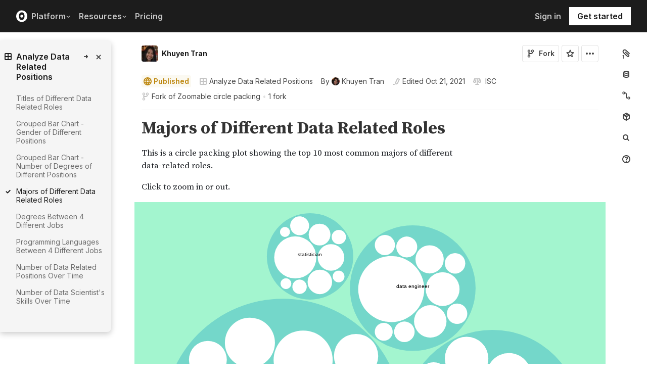

--- FILE ---
content_type: application/javascript; charset=UTF-8
request_url: https://observablehq.com/_next/static/chunks/9430-83e2254873be7112.js
body_size: 36914
content:
!function(){try{var e="undefined"!=typeof window?window:"undefined"!=typeof global?global:"undefined"!=typeof self?self:{},t=(new e.Error).stack;t&&(e._sentryDebugIds=e._sentryDebugIds||{},e._sentryDebugIds[t]="02a6552d-21cf-493b-bde8-3d0a02122889",e._sentryDebugIdIdentifier="sentry-dbid-02a6552d-21cf-493b-bde8-3d0a02122889")}catch(e){}}();"use strict";(self.webpackChunk_N_E=self.webpackChunk_N_E||[]).push([[9430],{46588:function(e,t,r){let n;r.d(t,{Hk:function(){return Y},f8:function(){return q},B7:function(){return N},Xk:function(){return O},Cq:function(){return E},L7:function(){return em},eu:function(){return $},aS:function(){return T}});var i,o,l,s,a,c,d=r(34790),u=r(59119),h=r(14456),p=r(43587),f=r(14260),x=r(28277),g=r(60938),m=r(54105),C=r(95836),y=r(15157),w=r(80457),v=r(85893);let b=e=>(0,v.jsxs)("svg",{width:"50",height:"30",viewBox:"0 0 50 30",fill:"none",...e,children:[(0,v.jsx)("path",{d:"M3 13C3 11.8954 3.89543 11 5 11H9C10.1046 11 11 11.8954 11 13V25C11 26.1046 10.1046 27 9 27H5C3.89543 27 3 26.1046 3 25V13Z",fill:"currentColor"}),(0,v.jsx)("path",{d:"M12 16C12 14.8954 12.8954 14 14 14H18C19.1046 14 20 14.8954 20 16V25C20 26.1046 19.1046 27 18 27H14C12.8954 27 12 26.1046 12 25V16Z",fill:"currentColor"}),(0,v.jsx)("rect",{x:"21",y:"18",width:"8",height:"9",rx:"2",fill:"currentColor"}),(0,v.jsx)("path",{d:"M30 8C30 6.89543 30.8954 6 32 6H36C37.1046 6 38 6.89543 38 8V25C38 26.1046 37.1046 27 36 27H32C30.8954 27 30 26.1046 30 25V8Z",fill:"currentColor"}),(0,v.jsx)("path",{d:"M39 13C39 11.8954 39.8954 11 41 11H45C46.1046 11 47 11.8954 47 13V25C47 26.1046 46.1046 27 45 27H41C39.8954 27 39 26.1046 39 25V13Z",fill:"currentColor"})]}),k=e=>(0,v.jsxs)("svg",{width:"50",height:"30",viewBox:"0 0 50 30",fill:"none",...e,children:[(0,v.jsx)("path",{fillRule:"evenodd",clipRule:"evenodd",d:"M9 5H17V13H15V7H13V13H9V5Z M29 5H41V13H39V7H37V13H35V7H33V13H29V5Z M27 5H19V15H23V13H27V5ZM25 7H23V11H25V7Z",fill:"currentColor"}),(0,v.jsx)("path",{d:"M22 21.5858L25 24.5858L28 21.5858 M25 16L25 24",stroke:"currentColor",strokeWidth:"2"})]}),j=e=>(0,v.jsxs)("svg",{width:"50",height:"30",viewBox:"0 0 50 30",fill:"none",...e,children:[(0,v.jsx)("path",{d:"M3 5C3 3.89543 3.89543 3 5 3H35C36.1046 3 37 3.89543 37 5V8C37 9.10457 36.1046 10 35 10H5C3.89543 10 3 9.10457 3 8V5Z",fill:"currentColor"}),(0,v.jsx)("path",{d:"M3 13C3 11.8954 3.89543 11 5 11H29C30.1046 11 31 11.8954 31 13V16C31 17.1046 30.1046 18 29 18H5C3.89543 18 3 17.1046 3 16V13Z",fill:"currentColor"}),(0,v.jsx)("path",{d:"M3 21C3 19.8954 3.89543 19 5 19H23C24.1046 19 25 19.8954 25 21V24C25 25.1046 24.1046 26 23 26H5C3.89543 26 3 25.1046 3 24V21Z",fill:"currentColor"})]}),L=e=>(0,v.jsxs)("svg",{width:"50",height:"30",viewBox:"5 5 50 30",fill:"none",...e,children:[(0,v.jsx)("path",{d:"M35.625 24.5C28.875 24.5 28.875 15.5 22.125 15.5",stroke:"currentColor",strokeWidth:"2"}),(0,v.jsx)("path",{d:"M37.875 15.5L34.5 18.875V12.125L37.875 15.5Z",fill:"currentColor"}),(0,v.jsx)("path",{d:"M37.875 24.5L34.5 27.875V21.125L37.875 24.5Z",fill:"currentColor"}),(0,v.jsx)("path",{d:"M35.625 15.5C28.875 15.5 28.875 24.5 22.125 24.5",stroke:"currentColor",strokeWidth:"2"})]});var M=r(9337);(i=s||(s={})).Data="data",i.Snippet="snippet",i.Reference="reference",i.Stdlib="stdlib",i.JavaScript="javascript",(o=a||(a={}))[o.JavaScriptLocal=99]="JavaScriptLocal",o[o.Reference=98]="Reference",o[o.Stdlib=97]="Stdlib",o[o.Data=96]="Data",o[o.Snippet=95]="Snippet",o[o.JavaScriptCell=94]="JavaScriptCell",o[o.JavaScript=93]="JavaScript",(l=c||(c={})).Global="global",l.Snippet="snippet",l.Cell="cell",l.Local="local",l.Stdlib="stdlib",l.File="file",l.Database="database",l.Secret="secret",l.Property="property",l.Dot="dot",l.Markdown="markdown",l.Mermaid="mermaid";class S extends M.i{async process(e){var t;return(t=Array.from(await e({type:"autocomplete",variable:this._variable,paths:this._paths}),e=>({label:e,type:s.JavaScript,boost:a.JavaScript,detail:c.Property,origin:"worker"})),e=>{if(!t.length)return null;let{name:r,from:n}=(0,u.qz)(e.state).resolve(e.pos,-1);return{from:"PropertyName"===r?n:e.pos,options:t,span:/\w*$/}})(this._context)}constructor(e,t,r){super(),this._context=e,this._variable=t,this._paths=r}}var V=r(61802),_=r(36064),H=r(68445);function $(e){return(t,r,n,i)=>{let o=t.state.field(y.rr);(0,d.DB)(e(e=>(0,H.Q)(e,o)))(t,r,n,i)}}encodeURIComponent('<svg xmlns="http://www.w3.org/2000/svg" width="24" height="24" viewBox="0 0 24 24" fill="none"><style>.a{fill:#929292;}</style><path d="M16.9 17.1C16.3 17.7 15.5 18 14.6 18H13.5V16H14.6C15 16 15.3 15.8 15.5 15.7 15.6 15.5 15.7 15.3 15.7 15V14.5C15.7 14.2 15.7 13.8 16.1 13 16.5 12.4 17.3 12 17.3 12 17.3 12 16.5 11.7 16.1 11.1 15.7 10.3 15.7 9.8 15.7 9.5V9C15.7 8.7 15.6 8.5 15.5 8.3 15.3 8.2 15 8 14.6 8H13.5L13.5 6H14.6C15.5 6 16.3 6.3 16.9 6.9 17.5 7.5 17.7 8.3 17.7 9V9.5C17.7 9.7 17.7 10.1 17.9 10.5 18 10.6 18.1 10.7 18.2 10.8 18.4 10.9 18.6 11 19 11V13C18.6 13 18.4 13.1 18.2 13.2 18.1 13.3 18 13.4 17.9 13.5 17.7 13.9 17.7 14.3 17.7 14.5V15C17.7 15.7 17.5 16.5 16.9 17.1Z" class="a"/><path d="M7.1 17.1C7.7 17.7 8.5 18 9.4 18H10.5V16H9.4C9 16 8.7 15.8 8.5 15.7 8.4 15.5 8.3 15.3 8.3 15V14.5C8.3 14.2 8.3 13.8 7.9 13 7.5 12.4 6.8 12 6.8 12 6.8 12 7.5 11.7 7.9 11.1 8.3 10.3 8.3 9.8 8.3 9.5V9C8.3 8.7 8.4 8.5 8.5 8.3 8.7 8.2 9 8 9.4 8H10.5L10.5 6H9.4C8.5 6 7.7 6.3 7.1 6.9 6.5 7.5 6.3 8.3 6.3 9V9.5C6.3 9.7 6.3 10.1 6.1 10.5 6 10.6 5.9 10.7 5.8 10.8 5.6 10.9 5.4 11 5 11V13C5.4 13 5.6 13.1 5.8 13.2 5.9 13.3 6 13.4 6.1 13.5 6.3 13.9 6.3 14.3 6.3 14.5V15C6.3 15.7 6.5 16.5 7.1 17.1Z" class="a"/></svg>'),encodeURIComponent('<svg xmlns="http://www.w3.org/2000/svg" width="24" height="24" viewBox="-4 -4 24 24" fill="none" stroke-width="2"><path d="M7.19855 2.52175L7.88131 1.79111L7.19855 2.52175ZM12.6 11.7764L13.2581 11.0234L12.6 11.7764ZM5.34191 6.76078L11.9419 12.5293L13.2581 11.0234L6.65809 5.2549L5.34191 6.76078ZM10.8958 13.6864L3.35462 6.63385L1.98852 8.09459L9.52965 15.1472L10.8958 13.6864ZM6.51578 3.25238L13.8172 10.0755L15.1828 8.61419L7.88131 1.79111L6.51578 3.25238ZM3.08395 3.55474C3.91017 2.45311 5.50967 2.31219 6.51578 3.25238L7.88131 1.79111C6.0058 0.0384695 3.02413 0.301162 1.48395 2.35474L3.08395 3.55474ZM3.35462 6.63385C2.49183 5.82695 2.37516 4.49978 3.08395 3.55474L1.48395 2.35474C0.162683 4.11642 0.380169 6.59044 1.98852 8.09459L3.35462 6.63385ZM11.993 13.6551C11.6977 13.9647 11.2082 13.9786 10.8958 13.6864L9.52965 15.1472C10.6432 16.1886 12.3878 16.1388 13.4402 15.0356L11.993 13.6551ZM11.9419 12.5293C12.2764 12.8216 12.2996 13.3337 11.993 13.6551L13.4402 15.0356C14.5328 13.8903 14.4499 12.0651 13.2581 11.0234L11.9419 12.5293Z" fill="#929292"/></svg>'),encodeURIComponent('<svg xmlns="http://www.w3.org/2000/svg" width="24" height="24" viewBox="-4 -4 24 24" fill="none"><path d="M13 3H3C2.44772 3 2 3.44772 2 4V12C2 12.5523 2.44772 13 3 13H13C13.5523 13 14 12.5523 14 12V4C14 3.44772 13.5523 3 13 3Z" stroke="#929292" stroke-width="2"/><rect x="4" y="9" width="2" height="2" rx="0.5" fill="#929292"/><rect x="7" y="5.5" width="2" height="5.5" rx="0.5" fill="#929292"/><rect x="10" y="7" width="2" height="4" rx="0.5" fill="#929292"/></svg>'),encodeURIComponent('<svg xmlns="http://www.w3.org/2000/svg" width="24" height="24" viewBox="-4 -4 24 24" fill="#929292" fillRule="evenodd" clipRule="evenodd"><path d="M3 1.75C2.30964 1.75 1.75 2.30964 1.75 3C1.75 3.69036 2.30964 4.25 3 4.25C3.69036 4.25 4.25 3.69036 4.25 3C4.25 2.30964 3.69036 1.75 3 1.75ZM0.25 3C0.25 1.48122 1.48122 0.25 3 0.25C4.51878 0.25 5.75 1.48122 5.75 3C5.75 4.51878 4.51878 5.75 3 5.75C1.48122 5.75 0.25 4.51878 0.25 3Z"/><path d="M13 11.75C12.3096 11.75 11.75 12.3096 11.75 13C11.75 13.6904 12.3096 14.25 13 14.25C13.6904 14.25 14.25 13.6904 14.25 13C14.25 12.3096 13.6904 11.75 13 11.75ZM10.25 13C10.25 11.4812 11.4812 10.25 13 10.25C14.5188 10.25 15.75 11.4812 15.75 13C15.75 14.5188 14.5188 15.75 13 15.75C11.4812 15.75 10.25 14.5188 10.25 13Z"/><path d="M10 12C9.44771 12 9 11.5523 9 11V5C9 3.34315 7.65685 2 6 2H5V4H6C6.55228 4 7 4.44772 7 5V11C7 12.6569 8.34315 14 10 14H11V12H10Z"/></svg>'),encodeURIComponent('<svg xmlns="http://www.w3.org/2000/svg" width="24" height="24" viewBox="0 0 24 24" fill="none"><path d="M7.29552 11.1791C8.0027 11.1791 8.6196 10.8922 8.83526 10.4595H8.93557V11.1013H10.9417V7.38168C10.9417 6.18557 10.0239 5.5 8.41396 5.5C6.79398 5.5 5.76582 6.18071 5.6956 7.29902H7.51119C7.62654 7.04618 7.88233 6.92463 8.28858 6.92463C8.6848 6.92463 8.92554 7.09967 8.92554 7.38168V7.78524L7.81211 7.84845C6.31751 7.93111 5.5 8.51943 5.5 9.51619C5.5 10.5178 6.21721 11.1791 7.29552 11.1791ZM8.09799 9.83709C7.70679 9.83709 7.46103 9.65233 7.46103 9.36546C7.46103 9.09804 7.7118 8.923 8.14313 8.89382L8.92554 8.84034V9.16125C8.92554 9.5405 8.55941 9.83709 8.09799 9.83709Z" fill="#929292"/><path d="M16.2832 15.4043C17.6925 15.4043 18.5 14.3833 18.5 12.594C18.5 10.7901 17.7076 9.78361 16.2832 9.78361C15.5108 9.78361 14.924 10.1337 14.6632 10.7463H14.5629V7.84845H12.5066V15.3265H14.5127V14.4805H14.613C14.8588 15.064 15.4757 15.4043 16.2832 15.4043ZM15.4757 11.3201C16.0324 11.3201 16.3935 11.8209 16.3935 12.594C16.3935 13.3768 16.0374 13.8679 15.4757 13.8679C14.909 13.8679 14.5579 13.3816 14.5529 12.5988C14.5579 11.816 14.919 11.3201 15.4757 11.3201Z" fill="#929292"/><path d="M11.2878 15.0284C11.1925 13.5746 10.2396 12.7626 8.62461 12.7626C6.68363 12.7626 5.69559 13.7302 5.69559 15.6264C5.69559 17.5324 6.68363 18.5 8.62461 18.5C10.2045 18.5 11.1975 17.6734 11.2878 16.2828H9.42707C9.36689 16.7593 9.09606 17.0024 8.62461 17.0024C8.02275 17.0024 7.75192 16.5794 7.75192 15.6264C7.75192 14.6832 8.02275 14.2601 8.62461 14.2601C9.09606 14.2601 9.36689 14.5227 9.42707 15.0284H11.2878Z" fill="#929292"/></svg>');let Z=[["function ${name}(${params}) {\n	${}\n}","function"],["class ${Name} {\n	constructor(${params}) {\n		${}\n	}\n}","class"]].map(e=>{let[t,r]=e;return{apply:(0,d.DB)(t),label:P(r),type:s.JavaScript,boost:a.JavaScript,detail:c.Snippet,origin:"javascriptSnippets"}});function P(e){if(!/^[a-z0-9.`[\]_\- ]+$/i.test(e))throw Error("invalid label: ".concat(e));return e.replace(/ /g,"\xa0")}let D=[["md`${}`","md`` [Markdown]",A],["htl.html`${}`","html``"],["htl.svg`${}`","svg``"],["tex`${}`","tex``"],["dot`${}`","dot`` [Graphviz]",A],["mermaid`${}`","mermaid``",A]].map(e=>{let[t,r,n=e=>e]=e;return{apply:n((0,d.DB)(t)),label:P(r),type:s.Stdlib,boost:a.Stdlib,detail:c.Stdlib,origin:"stdlib"}}),B=[['DatabaseClient("${}")',"DatabaseClient",A],['FileAttachment("${}")',"FileAttachment",A],['Secret("${}")',"Secret",A],['(await NotificationClient("${}")).send(${})',"NotificationClient"],["Generators.observe(notify => {\n	${}\n})","Generators.observe"],["Promises.delay(${duration})","Promises.delay"],["Promises.tick(${duration})","Promises.tick"],["invalidation"],["visibility()","visibility"],["width"],["now"],["d3","D3"],["_","_ [Lodash]"],["vl","vl [Vega-Lite]"],["Inputs"],["Plot"],["aq","aq [Arquero]"],["Arrow","Apache Arrow"],["L","L [Leaflet]"],["htl","htl [Hypertext Literal]"],["DuckDBClient.of({${name}: ${data}})","DuckDBClient"],["SQLiteDatabaseClient.open(${source})","SQLiteDatabaseClient"],["topojson","TopoJSON"],["aapl"],["alphabet"],["cars"],["citywages"],["diamonds"],["flare"],["industries"],["miserables"],["olympians"],["penguins"],["weather"]].map(e=>{let[t,r=t,n=e=>e]=e;return{apply:n((0,d.DB)(t)),label:P(r),type:s.Stdlib,boost:a.Stdlib,detail:c.Stdlib,origin:"stdlib"}});function A(e){return(t,r,n,i)=>{e(t,r,n,i),t instanceof h.tk&&(0,d.WA)(t)}}let I=[["let ${name};","let"],["const ${name} = ${value};","const"],["for (let ${index} = 0; ${index} < ${length}; ++${index}) {\n	${}\n}","for loop"],["for (const ${value} of ${values}) {\n	${}\n}","for of loop"],["try {\n	${}\n} catch (${error}) {\n	${}\n}","try catch"]].map(e=>{let[t,r]=e;return{apply:(0,d.DB)(t),label:P(r),type:s.JavaScript,boost:a.JavaScript,detail:c.Snippet,origin:"blockSnippets"}}),O=[{text:'import {${cell}} from "@${user}/${notebook}"',label:"Import notebook",description:"Reuse any code on Observable",thumbnail:e=>(0,v.jsxs)("svg",{width:"50",height:"30",viewBox:"0 0 50 30",fill:"none",...e,children:[(0,v.jsx)("path",{d:"M22 21.5858L25 24.5858L28 21.5858",stroke:"currentColor",strokeWidth:"2"}),(0,v.jsx)("path",{d:"M25 16L25 24",stroke:"currentColor",strokeWidth:"2"}),(0,v.jsx)("path",{d:"M19 7C19 5.89543 19.8954 5 21 5H27L31 9V17C31 18.1046 30.1046 19 29 19H27V17H29V10H26V7H21V17H23V19H21C19.8954 19 19 18.1046 19 17V7Z",fill:"currentColor"})]})},{text:'${library} = import("https://cdn.jsdelivr.net/npm/${library}@${version}/+esm")',label:"Import library",description:"Load modern JS libraries from npm",thumbnail:k},{text:'${library} = require("${library}@${version}")',label:"Require library",description:"Load legacy JS libraries from npm",thumbnail:k}].map(e=>{let{text:t,label:r,description:n,thumbnail:i}=e;return{thumbnail:i,description:n,apply:(0,d.DB)(t),label:P(r),type:s.JavaScript,boost:a.Snippet,detail:c.Snippet,origin:"importSnippets"}}),R=[{text:'${weather}.filter((${d}, i) => ${d.location === "New York"})',label:"Filter array"},{text:"${weather}.map((${d}, i) => ${d.temp_max})",label:"Map array"},{text:"${1:weather}.reduce((reduce, d, i) => ${2:reduce + d.precipitation}, ${3:0})",label:"Reduce array"},{text:"[...${weather}].sort((a, b) => b.${precipitation} - a.${precipitation})",label:"Sort array"}].map(e=>{let{text:t,label:r}=e;return{thumbnail:L,apply:(0,d.DB)(t),label:P(r),type:s.Snippet,boost:a.Snippet,detail:c.Snippet,origin:"transformSnippets"}}),T=[{text:'Plot.plot({\n	marks: [\n		Plot.areaY(${aapl}, {x: "${Date}", y: "${Close}"}),\n		Plot.ruleY([0])\n	]\n})',label:"Area chart",description:"Values over time as filled areas",thumbnail:e=>(0,v.jsx)("svg",{width:"50",height:"30",viewBox:"0 0 50 30",fill:"none",...e,children:(0,v.jsx)("path",{d:"M12.0417 18.2281L4 25C3.63098 25.369 3.89233 26 4.41421 26H45.0001C45.5523 26 46.0001 25.5523 46.0001 25V5.20711C46.0001 5.0745 45.9474 4.94732 45.8536 4.85355C45.6584 4.65829 45.3418 4.65829 45.1465 4.85355L36.3787 13.6213C35.8161 14.1839 35.0531 14.5 34.2574 14.5H26.7427C25.9471 14.5 25.184 14.8161 24.6214 15.3787L21.4792 18.5208C20.5905 19.4096 19.2419 19.6501 18.1007 19.1234L15.2312 17.799C14.1748 17.3114 12.9317 17.4787 12.0417 18.2281Z",fill:"currentColor",stroke:"currentColor",strokeWidth:"2",strokeLinecap:"round",strokeLinejoin:"round"})})},{text:'Plot.plot({\n	marks: [\n		Plot.areaY(${weather.slice(-365)}, {x: "${date}", y1: "${temp_min}", y2: "${temp_max}", curve: "step"})\n	]\n})',label:"Band area chart",description:"Values over time as filled areas",thumbnail:e=>(0,v.jsx)("svg",{width:"50",height:"30",viewBox:"0 0 50 30",fill:"none",...e,children:(0,v.jsx)("path",{d:"M12.0416 18.2281L4.11345 24.9045C4.03861 24.9675 3.97743 25.0451 3.93367 25.1327C3.62808 25.7438 4.26801 26.3962 4.88495 26.1024L12.5552 22.4499C13.167 22.1586 13.8594 22.0829 14.5196 22.2353L18.7752 23.2174C19.5588 23.3982 20.3821 23.2569 21.0604 22.8252L24.9634 20.3415C25.3172 20.1163 25.7143 19.9679 26.129 19.9056L35.0005 18.5749C35.3312 18.5253 35.6512 18.4208 35.9475 18.2656L44.392 13.8423C45.3806 13.3245 46 12.3007 46 11.1848V5.20711C46 5.0745 45.9473 4.94732 45.8536 4.85355C45.6583 4.65829 45.3417 4.65829 45.1464 4.85355L36.3787 13.6213C35.8161 14.1839 35.053 14.5 34.2574 14.5H26.7426C25.947 14.5 25.1839 14.8161 24.6213 15.3787L21.4792 18.5208C20.5904 19.4096 19.2419 19.6501 18.1007 19.1234L15.2312 17.799C14.1747 17.3114 12.9316 17.4787 12.0416 18.2281Z",fill:"currentColor",stroke:"currentColor",strokeWidth:"2",strokeLinecap:"round",strokeLinejoin:"round"})})},{text:'Plot.plot({\n	y: {\n		tickFormat: "s"\n	},\n	marks: [\n		Plot.areaY(${industries}, {x: "${date}", y: "${unemployed}", fill: "${industry}"}),\n		Plot.ruleY([0])\n	]\n})',label:"Stacked area chart",description:"Values over time as filled areas",thumbnail:e=>(0,v.jsxs)("svg",{width:"50",height:"30",viewBox:"0 0 50 30",fill:"none",...e,children:[(0,v.jsx)("path",{d:"M12.0415 18.2282L4.05513 24.9536C4.01851 24.9844 3.98576 25.0196 3.9576 25.0583C3.67249 25.4502 3.95242 26 4.43704 26H44.9999C45.5522 26 45.9999 25.5523 45.9999 25V5.20711C45.9999 5.0745 45.9472 4.94732 45.8535 4.85355C45.6582 4.65829 45.3416 4.65829 45.1464 4.85355L36.3786 13.6213C35.816 14.1839 35.0529 14.5 34.2573 14.5H26.7425C25.9469 14.5 25.1838 14.8161 24.6212 15.3787L21.4791 18.5208C20.5903 19.4096 19.2418 19.6501 18.1006 19.1234L15.2311 17.799C14.1746 17.3114 12.9315 17.4787 12.0415 18.2282Z",fill:"currentColor",stroke:"currentColor",strokeWidth:"2",strokeLinecap:"round",strokeLinejoin:"round"}),(0,v.jsx)("path",{d:"M2.5 26L12.0338 22.3681C12.6675 22.1267 13.3522 22.0503 14.0235 22.1462L18.4871 22.7839C19.4614 22.9231 20.4527 22.6982 21.2716 22.1523L24.7876 19.8082C25.5707 19.2862 26.5128 19.057 27.4482 19.1609L33.6581 19.8509C34.5286 19.9476 35.4067 19.756 36.1578 19.3053L47.5 12.5",stroke:"#f5f5f5"})]})},{text:'Plot.plot({\n	x: {\n		type: "log"\n	},\n	marks: [\n		Plot.arrow(${citywages}, {\n			x1: "${POP_1980}",\n			y1: "${R90_10_1980}",\n			x2: "${POP_2015}",\n			y2: "${R90_10_2015}",\n			bend: true\n		})\n	]\n})',label:"Arrow chart",description:"Connected pairs of values",thumbnail:e=>(0,v.jsxs)("svg",{width:"50",height:"30",viewBox:"0 0 50 30",fill:"none",...e,children:[(0,v.jsx)("line",{x1:"17.0882",y1:"23.5885",x2:"32.5885",y2:"9.91178",stroke:"currentColor",strokeWidth:"2",strokeLinecap:"round"}),(0,v.jsx)("line",{x1:"32.4215",y1:"24.7095",x2:"39.7095",y2:"5.57849",stroke:"currentColor",strokeWidth:"2",strokeLinecap:"round"}),(0,v.jsx)("line",{x1:"24.4148",y1:"21.7125",x2:"29.7125",y2:"7.58521",stroke:"currentColor",strokeWidth:"2",strokeLinecap:"round"}),(0,v.jsx)("line",{x1:"37.4019",y1:"21.7185",x2:"40.7185",y2:"12.5981",stroke:"currentColor",strokeWidth:"2",strokeLinecap:"round"}),(0,v.jsx)("line",{x1:"6.04284",y1:"19.5864",x2:"21.5864",y2:"4.95716",stroke:"currentColor",strokeWidth:"2",strokeLinecap:"round"}),(0,v.jsx)("line",{x1:"7.05652",y1:"24.5869",x2:"18.5869",y2:"13.9435",stroke:"currentColor",strokeWidth:"2",strokeLinecap:"round"})]})},{text:'Plot.plot({\n	marks: [\n		Plot.barY(${alphabet}, {x: "${letter}", y: "${frequency}", sort: {x: "y", reverse: true}}),\n		Plot.ruleY([0])\n	]\n})',label:"Bar chart",description:"Values by category as bars",thumbnail:b},{text:'Plot.plot({\n	marks: [\n		Plot.barX(${alphabet}, {x: "${frequency}", y: "${letter}", sort: {y: "x", reverse: true}}),\n		Plot.ruleX([0])\n	]\n})',label:"Horizontal bar chart",description:"Values by category as bars",thumbnail:e=>(0,v.jsxs)("svg",{width:"50",height:"30",viewBox:"0 0 50 30",fill:"none",...e,children:[(0,v.jsx)("path",{d:"M3 5C3 3.89543 3.89543 3 5 3H21C22.1046 3 23 3.89543 23 5V8C23 9.10457 22.1046 10 21 10H5C3.89543 10 3 9.10457 3 8V5Z",fill:"currentColor"}),(0,v.jsx)("rect",{x:"3",y:"11",width:"14",height:"7",rx:"2",fill:"currentColor"}),(0,v.jsx)("path",{d:"M3 21C3 19.8954 3.89543 19 5 19H31C32.1046 19 33 19.8954 33 21V24C33 25.1046 32.1046 26 31 26H5C3.89543 26 3 25.1046 3 24V21Z",fill:"currentColor"})]})},{text:'Plot.plot({\n	marks: [\n		Plot.rectY(${weather.slice(-42)}, {x: "${date}", y: "${wind}", interval: ${d3.utcDay}}),\n		Plot.ruleY([0])\n	]\n})',label:"Temporal bar chart",description:"Values over time as rects",thumbnail:b},{text:'Plot.plot({\n	marks: [\n		Plot.boxX(${olympians}, {x: "${weight}", y: "${sport}", sort: {y: "x"}})\n	]\n})',label:"Box plot",description:"Quantitative distributions as boxes",thumbnail:e=>(0,v.jsxs)("svg",{width:"50",height:"30",viewBox:"0 0 50 30",fill:"none",...e,children:[(0,v.jsx)("rect",{x:"14.5",y:"6.5",width:"15",height:"7",rx:"0.5",stroke:"currentColor"}),(0,v.jsx)("rect",{x:"22.5",y:"16.5",width:"15",height:"7",rx:"0.5",stroke:"currentColor"}),(0,v.jsx)("rect",{x:"19",y:"6",width:"2",height:"8",fill:"currentColor"}),(0,v.jsx)("rect",{x:"31",y:"16",width:"2",height:"8",fill:"currentColor"}),(0,v.jsx)("path",{d:"M9 10C9 9.44772 9.44772 9 10 9H14V11H10C9.44772 11 9 10.5523 9 10V10Z",fill:"currentColor"}),(0,v.jsx)("path",{d:"M16 20C16 19.4477 16.4477 19 17 19H22V21H17C16.4477 21 16 20.5523 16 20V20Z",fill:"currentColor"}),(0,v.jsx)("rect",{x:"6",y:"9",width:"2",height:"2",rx:"1",fill:"currentColor"}),(0,v.jsx)("path",{d:"M30 9H36C36.5523 9 37 9.44772 37 10V10C37 10.5523 36.5523 11 36 11H30V9Z",fill:"currentColor"}),(0,v.jsx)("path",{d:"M38 19H43C43.5523 19 44 19.4477 44 20V20C44 20.5523 43.5523 21 43 21H38V19Z",fill:"currentColor"})]})},{text:'Plot.plot({\n	marks: [\n		Plot.cell(${weather.slice(-365)}, {\n			x: ${d => d.date.getUTCDate()},\n			y: ${d => d.date.getUTCMonth()},\n			fill: "${temp_max}"\n		})\n	]\n})',label:"Cell chart",description:"Values by category in a grid",thumbnail:e=>(0,v.jsxs)("svg",{width:"50",height:"30",viewBox:"0 0 50 30",fill:"none",...e,children:[(0,v.jsx)("rect",{x:"8.5",y:"12.5",width:"5",height:"5",rx:"0.5",stroke:"currentColor"}),(0,v.jsx)("rect",{x:"15.5",y:"5.5",width:"5",height:"5",rx:"0.5",stroke:"currentColor"}),(0,v.jsx)("rect",{x:"15",y:"12",width:"6",height:"6",rx:"1",fill:"currentColor"}),(0,v.jsx)("rect",{x:"22",y:"5",width:"6",height:"6",rx:"1",fill:"currentColor"}),(0,v.jsx)("rect",{x:"22",y:"12",width:"6",height:"6",rx:"1",fill:"currentColor"}),(0,v.jsx)("rect",{x:"29.5",y:"5.5",width:"5",height:"5",rx:"0.5",stroke:"currentColor"}),(0,v.jsx)("rect",{x:"29.5",y:"12.5",width:"5",height:"5",rx:"0.5",stroke:"currentColor"}),(0,v.jsx)("rect",{x:"36",y:"5",width:"6",height:"6",rx:"1",fill:"currentColor"}),(0,v.jsx)("rect",{x:"36",y:"12",width:"6",height:"6",rx:"1",fill:"currentColor"}),(0,v.jsx)("rect",{x:"8",y:"19",width:"6",height:"6",rx:"1",fill:"currentColor"}),(0,v.jsx)("rect",{x:"15.5",y:"19.5",width:"5",height:"5",rx:"0.5",stroke:"currentColor"}),(0,v.jsx)("rect",{x:"22.5",y:"19.5",width:"5",height:"5",rx:"0.5",stroke:"currentColor"})]})},{text:'Plot.plot({\n	facet: {\n		data: ${penguins},\n		x: "${species}"\n	},\n	marks: [\n		Plot.frame(),\n		Plot.dot(${penguins}, {x: "${culmen_length_mm}", y: "${culmen_depth_mm}"})\n	]\n})',label:"Faceted chart",description:"Small multiples",thumbnail:e=>(0,v.jsxs)("svg",{width:"50",height:"30",viewBox:"0 0 50 30",fill:"none",...e,children:[(0,v.jsx)("circle",{cx:"8.5",cy:"20.5",r:"2",stroke:"currentColor"}),(0,v.jsx)("circle",{cx:"11.5",cy:"11.5",r:"2",stroke:"currentColor"}),(0,v.jsx)("circle",{cx:"13.5",cy:"15.5",r:"2",stroke:"currentColor"}),(0,v.jsx)("circle",{cx:"17.5",cy:"19.5",r:"2",stroke:"currentColor"}),(0,v.jsx)("circle",{cx:"31.5",cy:"14.5",r:"2",stroke:"currentColor"}),(0,v.jsx)("circle",{cx:"33.5",cy:"10.5",r:"2",stroke:"currentColor"}),(0,v.jsx)("circle",{cx:"42.5",cy:"7.5",r:"2",stroke:"currentColor"}),(0,v.jsx)("circle",{cx:"39.5",cy:"11.5",r:"2",stroke:"currentColor"}),(0,v.jsx)("path",{d:"M25 5L25 26",stroke:"currentColor",strokeWidth:"2",strokeLinecap:"round"})]})},{text:'Plot.plot({\n	marks: [\n		Plot.rectY(${olympians}, Plot.binX({y: "count"}, {x: "${weight}"})),\n		Plot.ruleY([0])\n	]\n})',label:"Histogram chart",description:"Quantitative distribution as bars",thumbnail:e=>(0,v.jsxs)("svg",{width:"50",height:"30",viewBox:"0 0 50 30",fill:"none",...e,children:[(0,v.jsx)("path",{d:"M3 11C3 9.89543 3.89543 9 5 9H9C10.1046 9 11 9.89543 11 11V25C11 26.1046 10.1046 27 9 27H5C3.89543 27 3 26.1046 3 25V11Z",fill:"currentColor"}),(0,v.jsx)("path",{d:"M12 7C12 5.89543 12.8954 5 14 5H18C19.1046 5 20 5.89543 20 7V25C20 26.1046 19.1046 27 18 27H14C12.8954 27 12 26.1046 12 25V7Z",fill:"currentColor"}),(0,v.jsx)("path",{d:"M21 17C21 15.8954 21.8954 15 23 15H27C28.1046 15 29 15.8954 29 17V25C29 26.1046 28.1046 27 27 27H23C21.8954 27 21 26.1046 21 25V17Z",fill:"currentColor"}),(0,v.jsx)("path",{d:"M30 22C30 20.8954 30.8954 20 32 20H36C37.1046 20 38 20.8954 38 22V25C38 26.1046 37.1046 27 36 27H32C30.8954 27 30 26.1046 30 25V22Z",fill:"currentColor"}),(0,v.jsx)("path",{d:"M39 25C39 23.8954 39.8954 23 41 23H45C46.1046 23 47 23.8954 47 25V25C47 26.1046 46.1046 27 45 27H41C39.8954 27 39 26.1046 39 25V25Z",fill:"currentColor"})]})},{text:'Plot.plot({\n	marks: [\n		Plot.ruleY([0]),\n		Plot.lineY(${aapl}, {x: "${Date}", y: "${Close}"})\n	]\n})',label:"Line chart",description:"Values over time as lines",thumbnail:e=>(0,v.jsx)("svg",{width:"50",height:"30",viewBox:"0 0 50 30",fill:"none",...e,children:(0,v.jsx)("path",{d:"M5.5 24.5L12.0258 18.3821C12.9169 17.5466 14.2257 17.3349 15.3348 17.8468L18.1007 19.1234C19.2419 19.6501 20.5904 19.4096 21.4792 18.5208L24.6213 15.3787C25.1839 14.8161 25.947 14.5 26.7426 14.5H34.2574C35.053 14.5 35.8161 14.1839 36.3787 13.6213L44.5 5.5",stroke:"currentColor",strokeWidth:"2",strokeLinecap:"round",strokeLinejoin:"round"})})},{text:'Plot.plot({\n	marks: [\n		Plot.ruleY([0]),\n		Plot.lineY(${1:aapl}, Plot.windowY({x: "${2:Date}", y: "${3:Close}", k: ${4:10}, reduce: "mean"}))\n	]\n})',label:"Moving average line chart",description:"Values over time as smoothed lines",thumbnail:e=>(0,v.jsx)("svg",{width:"50",height:"30",viewBox:"0 0 50 30",fill:"none",...e,children:(0,v.jsx)("path",{d:"M42.5 6.5L37.7448 12.3874C34.308 16.6425 28.5479 18.2447 23.4076 16.3755V16.3755C18.6077 14.6301 13.2295 15.9041 9.7226 19.6172L7 22.5",stroke:"currentColor",strokeWidth:"2",strokeLinecap:"round",strokeLinejoin:"round"})})},{text:'Plot.plot({\n	marks: [\n		Plot.ruleY([0]),\n		Plot.lineY(${industries}, {x: "${date}", y: "${unemployed}", z: "${industry}"})\n	]\n})',label:"Multi-series line chart",description:"Multiple values over time as lines",thumbnail:e=>(0,v.jsxs)("svg",{width:"50",height:"30",viewBox:"0 0 50 30",fill:"currentColor",...e,children:[(0,v.jsxs)("g",{fillOpacity:"0.35",children:[(0,v.jsx)("path",{d:"M35.6702 11.5014C34.9458 10.8618 34.0064 10.5 33.0228 10.5H28.7119C27.2973 10.5 25.9878 11.2472 25.2682 12.4651L25.0793 12.7848C25.6086 12.598 26.1706 12.5 26.7426 12.5H34.2574C34.5226 12.5 34.7769 12.3946 34.9645 12.2071L35.6702 11.5014Z"}),(0,v.jsx)("path",{d:"M7.9091 19.5H5.5C4.94772 19.5 4.5 19.9477 4.5 20.5C4.5 21.0523 4.94772 21.5 5.5 21.5H5.77577L7.9091 19.5Z"}),(0,v.jsx)("path",{d:"M11.6242 21.5H14.0132C14.2281 21.5 14.4417 21.5347 14.6456 21.6026L17.885 22.6824C19.6731 23.2785 21.6348 22.5453 22.5936 20.9226L23.5871 19.2413L22.8934 19.935C21.4121 21.4163 19.1646 21.8171 17.2626 20.9393L14.4967 19.6627C14.127 19.4921 13.6907 19.5627 13.3937 19.8412L11.6242 21.5Z"}),(0,v.jsx)("path",{d:"M36.6257 15.9035L37.8067 17.4388C38.5639 18.4232 39.7353 19 40.9772 19H44.5C45.0523 19 45.5 18.5523 45.5 18C45.5 17.4477 45.0523 17 44.5 17H40.9772C40.3563 17 39.7705 16.7116 39.392 16.2194L38.182 14.6464L37.7929 15.0355C37.445 15.3834 37.0512 15.6747 36.6257 15.9035Z"}),(0,v.jsx)("path",{d:"M38.9524 8.21924L37.2871 7.14172C36.6398 6.72285 35.8851 6.5 35.1141 6.5H26.7427C25.6818 6.5 24.6644 6.92143 23.9143 7.67157L19.6716 11.9142C19.2965 12.2893 18.7878 12.5 18.2574 12.5H14.2082C13.5873 12.5 12.9748 12.6446 12.4194 12.9223L5.05283 16.6056C4.55885 16.8526 4.35863 17.4532 4.60562 17.9472C4.85261 18.4412 5.45328 18.6414 5.94726 18.3944L13.3138 14.7111C13.5915 14.5723 13.8978 14.5 14.2082 14.5H18.2574C19.3183 14.5 20.3357 14.0786 21.0858 13.3284L25.3285 9.08579C25.7035 8.71071 26.2123 8.5 26.7427 8.5H35.1141C35.4996 8.5 35.8769 8.61142 36.2006 8.82086L37.5061 9.66556L38.9524 8.21924Z"}),(0,v.jsx)("path",{d:"M40.9406 11.8879L43.9568 13.8396C44.4205 14.1396 45.0396 14.0069 45.3396 13.5433C45.6396 13.0796 45.507 12.4605 45.0433 12.1604L42.3869 10.4416L40.9406 11.8879Z"})]}),(0,v.jsx)("path",{d:"M5.5 24.5L12.0258 18.3821C12.9169 17.5466 14.2257 17.3349 15.3348 17.8468L18.1007 19.1234C19.2419 19.6501 20.5904 19.4096 21.4792 18.5208L24.6213 15.3787C25.1839 14.8161 25.947 14.5 26.7426 14.5H34.2574C35.053 14.5 35.8161 14.1839 36.3787 13.6213L44.5 5.5",fill:"none",stroke:"currentColor",strokeWidth:"2",strokeLinecap:"round",strokeLinejoin:"round"})]})},{text:'Plot.plot({\n	marks: [\n		Plot.dot(${cars}, {x: "${power (hp)}", y: "${economy (mpg)}"})\n	]\n})',label:"Scatterplot chart",description:"Correlation or distribution as dots",thumbnail:e=>(0,v.jsxs)("svg",{width:"50",height:"30",viewBox:"0 0 50 30",fill:"none",...e,children:[(0,v.jsx)("circle",{cx:"10.5",cy:"20.5",r:"2",stroke:"currentColor"}),(0,v.jsx)("circle",{cx:"14.5",cy:"15.5",r:"2",stroke:"currentColor"}),(0,v.jsx)("circle",{cx:"16.5",cy:"16.5",r:"2",stroke:"currentColor"}),(0,v.jsx)("circle",{cx:"28.5",cy:"14.5",r:"2",stroke:"currentColor"}),(0,v.jsx)("circle",{cx:"34.5",cy:"13.5",r:"2",stroke:"currentColor"}),(0,v.jsx)("circle",{cx:"36.5",cy:"12.5",r:"2",stroke:"currentColor"}),(0,v.jsx)("circle",{cx:"23.5",cy:"18.5",r:"2",stroke:"currentColor"}),(0,v.jsx)("circle",{cx:"20.5",cy:"12.5",r:"2",stroke:"currentColor"}),(0,v.jsx)("circle",{cx:"40.5",cy:"8.5",r:"2",stroke:"currentColor"})]})},{text:'Plot.plot({\n	marks: [\n		Plot.tickX(${cars}, {x: "${economy (mpg)}", y: "${year}"})\n	]\n})',label:"Tick chart",description:"Quantitative distributions as lines",thumbnail:e=>(0,v.jsxs)("svg",{width:"50",height:"30",viewBox:"0 0 50 30",fill:"none",...e,children:[(0,v.jsx)("rect",{x:"8",y:"9",width:"2",height:"12",rx:"1",fill:"currentColor"}),(0,v.jsx)("rect",{x:"11",y:"9",width:"2",height:"12",rx:"1",fill:"currentColor"}),(0,v.jsx)("rect",{x:"19",y:"9",width:"2",height:"12",rx:"1",fill:"currentColor"}),(0,v.jsx)("rect",{x:"22",y:"9",width:"5",height:"12",rx:"1",fill:"currentColor"}),(0,v.jsx)("rect",{x:"28",y:"9",width:"3",height:"12",rx:"1",fill:"currentColor"}),(0,v.jsx)("rect",{x:"32",y:"9",width:"2",height:"12",rx:"1",fill:"currentColor"}),(0,v.jsx)("rect",{x:"40",y:"9",width:"2",height:"12",rx:"1",fill:"currentColor"})]})},{text:'Plot.plot({\n	marks: [\n		Plot.barX(${olympians}, Plot.groupY({x: "count"}, {y: "${nationality}", sort: {y: "x", reverse: true, limit: 10}})),\n		Plot.ruleX([0])\n	]\n})',label:"Top 10 bar chart",description:"Group and sort categories by count",thumbnail:j},{text:'Plot.plot({\n	marks: [\n		Plot.barX(${olympians}, Plot.groupY({x: "sum"}, {x: "${gold}", y: "${nationality}", sort: {y: "x", reverse: true, limit: 10}})),\n		Plot.ruleX([0])\n	]\n})',label:"Weighted top 10 bar chart",description:"Group and sort categories by value",thumbnail:j},{text:'Plot.plot({\n	color: {\n		scheme: "ylgnbu"\n	},\n	marks: [\n		Plot.hexagon(${olympians}, Plot.hexbin({fill: "sum"}, {x: "${weight}", y: "${height}"}))\n	]\n})',label:"Hexbin chart",description:"Distribution as hexagonal bins",thumbnail:e=>(0,v.jsxs)("svg",{width:"50",height:"30",viewBox:"0 0 50 30",fill:"currentColor",...e,children:[(0,v.jsx)("path",{d:"M27 5L30.0311 6.75V10.25L27 12L23.9689 10.25V6.75L27 5Z"}),(0,v.jsx)("path",{d:"M19 19L22.0311 20.75V24.25L19 26L15.9689 24.25V20.75L19 19Z"}),(0,v.jsx)("path",{d:"M27 19L30.0311 20.75V24.25L27 26L23.9689 24.25V20.75L27 19Z"}),(0,v.jsx)("path",{d:"M23 12L26.0311 13.75V17.25L23 19L19.9689 17.25V13.75L23 12Z"}),(0,v.jsxs)("g",{fillOpacity:"0.35",children:[(0,v.jsx)("path",{d:"M19 5L22.0311 6.75V10.25L19 12L15.9689 10.25V6.75L19 5Z"}),(0,v.jsx)("path",{d:"M35 5L38.0311 6.75V10.25L35 12L31.9689 10.25V6.75L35 5Z"}),(0,v.jsx)("path",{d:"M15 12L18.0311 13.75V17.25L15 19L11.9689 17.25V13.75L15 12Z"}),(0,v.jsx)("path",{d:"M31 12L34.0311 13.75V17.25L31 19L27.9689 17.25V13.75L31 12Z"})]}),(0,v.jsxs)("g",{stroke:"currentColor",fill:"none",children:[(0,v.jsx)("path",{d:"M8.46891 7.03868L11 5.57735L13.5311 7.03868V9.96133L11 11.4226L8.46891 9.96133V7.03868Z"}),(0,v.jsx)("path",{d:"M8.46891 21.0387L11 19.5774L13.5311 21.0387V23.9613L11 25.4226L8.46891 23.9613V21.0387Z"}),(0,v.jsx)("path",{d:"M32.4689 21.0387L35 19.5774L37.5311 21.0387V23.9613L35 25.4226L32.4689 23.9613V21.0387Z"}),(0,v.jsx)("path",{d:"M36.4689 14.0387L39 12.5774L41.5311 14.0387V16.9613L39 18.4226L36.4689 16.9613V14.0387Z"})]})]})},{text:'Plot.plot({\n	height: 180,\n	marks: [\n		Plot.dot(${cars}, Plot.dodgeY({x: "${weight (lb)}"}))\n	]\n})',label:"Beeswarm chart",description:"Distribution as dodged dots",thumbnail:e=>(0,v.jsxs)("svg",{width:"50",height:"30",viewBox:"0 0 50 30",fill:"currentColor",...e,children:[(0,v.jsx)("circle",{cx:"7",cy:"23",r:"2"}),(0,v.jsx)("circle",{cx:"10",cy:"18",r:"2"}),(0,v.jsx)("circle",{cx:"13",cy:"23",r:"2"}),(0,v.jsx)("circle",{cx:"25",cy:"23",r:"2"}),(0,v.jsx)("circle",{cx:"31",cy:"23",r:"2"}),(0,v.jsx)("circle",{cx:"31",cy:"18",r:"2"}),(0,v.jsx)("circle",{cx:"40",cy:"8",r:"2"}),(0,v.jsx)("circle",{cx:"25",cy:"18",r:"2"}),(0,v.jsx)("circle",{cx:"40",cy:"18",r:"2"}),(0,v.jsxs)("g",{fillOpacity:"0.35",children:[(0,v.jsx)("circle",{cx:"37",cy:"23",r:"2"}),(0,v.jsx)("circle",{cx:"43",cy:"23",r:"2"}),(0,v.jsx)("circle",{cx:"19",cy:"23",r:"2"}),(0,v.jsx)("circle",{cx:"7",cy:"13",r:"2"}),(0,v.jsx)("circle",{cx:"31",cy:"13",r:"2"}),(0,v.jsx)("circle",{cx:"43",cy:"13",r:"2"}),(0,v.jsx)("circle",{cx:"31",cy:"8",r:"2"})]})]})},{text:'Plot.plot({\n	marks: [\n		Plot.linearRegressionY(${penguins}, {x: "${culmen_length_mm}", y: "${culmen_depth_mm}", stroke: "${species}"})\n	]\n})',label:"Linear regression",description:"Best-fit line with confidence band",thumbnail:e=>(0,v.jsxs)("svg",{width:"50",height:"30",viewBox:"0 0 50 30",fill:"none",...e,children:[(0,v.jsx)("path",{d:"M3 13.9929V25.5901C3 26.2791 3.67724 26.7642 4.32901 26.541C8.08911 25.2528 18.9841 21.5945 26 20C32.4908 18.5248 41.1601 18.1371 45.0116 18.0357C46.1128 18.0067 47 17.1092 47 16.0076V4.44494C47 3.7462 46.3043 3.25974 45.6481 3.49983C42.0325 4.82277 31.9433 8.42199 25 10C18.4281 11.4936 9.0376 11.8724 4.98598 11.968C3.88448 11.994 3 12.8911 3 13.9929Z",fill:"currentColor",fillOpacity:"0.35"}),(0,v.jsx)("path",{d:"M5 20L45 10",stroke:"currentColor",strokeWidth:"2",strokeLinecap:"round",strokeLinejoin:"round"})]}),newUntil:new Date(Date.UTC(2022,7,15))},{text:'Plot.plot({\n	marks: [\n		Plot.voronoi(${penguins}, {x: "${culmen_depth_mm}", y: "${culmen_length_mm}", fill: "${species}", stroke: "white"})\n	]\n})',label:"Voronoi diagram",description:"Delaunay partition by closest point",thumbnail:e=>(0,v.jsxs)("svg",{width:"50",height:"30",viewBox:"0 0 50 30",fill:"currentColor",...e,children:[(0,v.jsx)("path",{d:"M8.3406 3H4C3.44772 3 3 3.44772 3 4V26C3 26.5523 3.44771 27 4 27H6.33498L12.4139 12.5042L8.3406 3Z",fillOpacity:"0.35"}),(0,v.jsx)("path",{d:"M8.50373 27H28V18.7063L14.0566 13.7586L8.50373 27Z"}),(0,v.jsx)("path",{d:"M30 27H46C46.5523 27 47 26.5523 47 26V16.1714L37.1934 12.1596L30 18.4538V27Z"}),(0,v.jsx)("path",{d:"M47 14.0105V4C47 3.44772 46.5523 3 46 3H38V10.3286L47 14.0105Z"}),(0,v.jsx)("path",{d:"M36 3H10.5165L14.2468 11.7039L28.7823 16.8617L36 10.5462V3Z",fillOpacity:"0.35"})]}),newUntil:new Date(Date.UTC(2022,7,15))},{text:'Plot.plot({\n	marks: [\n		Plot.density(${cars}, { x: "${power (hp)}", y: "${economy (mpg)}" })\n	]\n})',label:"Density contours",description:"Density estimates for point clouds",thumbnail:e=>(0,v.jsxs)("svg",{width:"50",height:"30",viewBox:"0 0 50 30",fill:"none",...e,children:[(0,v.jsx)("path",{d:"M4.44721 14.1056C3.95324 13.8586 3.35256 14.0588 3.10557 14.5528C2.85858 15.0468 3.05881 15.6474 3.55279 15.8944L4.44721 14.1056ZM18.6247 3.21913C18.1934 2.87412 17.5641 2.94404 17.2191 3.3753C16.8741 3.80657 16.944 4.43586 17.3753 4.78087L18.6247 3.21913ZM3.55279 15.8944C5.624 16.93 8.73521 18.1 11.941 18.4926C15.1278 18.8828 18.6028 18.5243 21.1644 16.2474L19.8356 14.7526C17.8972 16.4757 15.1222 16.8672 12.184 16.5074C9.26479 16.15 6.376 15.07 4.44721 14.1056L3.55279 15.8944ZM21.1644 16.2474C22.4476 15.1067 23.1371 13.8087 23.3476 12.45C23.5551 11.1103 23.2846 9.79682 22.7997 8.61925C21.8398 6.28808 19.9576 4.28549 18.6247 3.21913L17.3753 4.78087C18.5424 5.71451 20.1602 7.46192 20.9503 9.38075C21.3404 10.3282 21.5074 11.2647 21.3712 12.1438C21.2379 13.0038 20.8024 13.8933 19.8356 14.7526L21.1644 16.2474Z",fill:"currentColor"}),(0,v.jsx)("path",{d:"M4.5547 9.16795C4.09517 8.8616 3.4743 8.98577 3.16795 9.4453C2.8616 9.90483 2.98577 10.5257 3.4453 10.8321L4.5547 9.16795ZM12.0145 3.14251C11.5409 2.85836 10.9267 3.01192 10.6425 3.4855C10.3584 3.95908 10.5119 4.57334 10.9855 4.85749L12.0145 3.14251ZM3.4453 10.8321C5.0752 11.9186 7.70695 12.9628 10.1938 13.421C11.4418 13.6508 12.7115 13.7444 13.8368 13.5926C14.9509 13.4423 16.0557 13.0311 16.7809 12.1247L15.2191 10.8753C14.9443 11.2189 14.4241 11.4952 13.5694 11.6105C12.726 11.7243 11.6832 11.6617 10.5562 11.454C8.29305 11.0372 5.9248 10.0814 4.5547 9.16795L3.4453 10.8321ZM16.7809 12.1247C17.4806 11.25 17.6563 10.2597 17.4748 9.29877C17.3013 8.38009 16.8101 7.51583 16.2288 6.76355C15.0651 5.25767 13.3295 3.9315 12.0145 3.14251L10.9855 4.85749C12.1705 5.5685 13.6849 6.74233 14.6462 7.98645C15.1274 8.60917 15.4175 9.18241 15.5096 9.66998C15.5937 10.1153 15.5194 10.5 15.2191 10.8753L16.7809 12.1247Z",fill:"currentColor"}),(0,v.jsx)("path",{d:"M25.3575 3.4855C25.0733 3.01192 24.4591 2.85836 23.9855 3.14251C23.5119 3.42666 23.3584 4.04092 23.6425 4.5145L25.3575 3.4855ZM45.9005 12.495C46.45 12.55 46.9401 12.149 46.995 11.5995C47.05 11.05 46.649 10.5599 46.0995 10.505L45.9005 12.495ZM23.6425 4.5145C25.1785 7.07446 27.4912 10.3845 32.1838 11.9487L32.8162 10.0513C28.8176 8.71845 26.8215 5.92554 25.3575 3.4855L23.6425 4.5145ZM32.1838 11.9487C34.5441 12.7355 36.8273 12.7241 39.0583 12.6043C41.3251 12.4825 43.5 12.255 45.9005 12.495L46.0995 10.505C43.5 10.245 41.0977 10.4918 38.951 10.6071C36.7683 10.7244 34.8015 10.7131 32.8162 10.0513L32.1838 11.9487Z",fill:"currentColor"}),(0,v.jsx)("path",{d:"M31.7071 3.29289C31.3166 2.90237 30.6834 2.90237 30.2929 3.29289C29.9024 3.68342 29.9024 4.31658 30.2929 4.70711L31.7071 3.29289ZM46.3162 6.44868C46.8402 6.27404 47.1233 5.70772 46.9487 5.18377C46.774 4.65983 46.2077 4.37667 45.6838 4.55132L46.3162 6.44868ZM30.2929 4.70711C32.4744 6.88866 35.2264 8 38 8V6C35.7736 6 33.5256 5.11134 31.7071 3.29289L30.2929 4.70711ZM38 8C40.6413 8 43.2523 7.47001 46.3162 6.44868L45.6838 4.55132C42.7477 5.52999 40.3587 6 38 6V8Z",fill:"currentColor"}),(0,v.jsx)("path",{d:"M4.44721 18.6056C3.95324 18.3586 3.35256 18.5588 3.10557 19.0528C2.85858 19.5468 3.05881 20.1474 3.55279 20.3944L4.44721 18.6056ZM28.2 26.6C28.5314 27.0418 29.1582 27.1314 29.6 26.8C30.0418 26.4686 30.1314 25.8418 29.8 25.4L28.2 26.6ZM3.55279 20.3944C6.56062 21.8983 11.2452 24 16 24V22C11.7548 22 7.43938 20.1017 4.44721 18.6056L3.55279 20.3944ZM16 24C17.1398 24 18.3776 23.9361 19.5339 23.9059C20.7172 23.875 21.8667 23.8766 22.955 23.9942C25.1218 24.2285 26.931 24.9081 28.2 26.6L29.8 25.4C28.069 23.0919 25.6282 22.2715 23.17 22.0058C21.9458 21.8734 20.689 21.875 19.4817 21.9066C18.2474 21.9389 17.1102 22 16 22V24Z",fill:"currentColor"}),(0,v.jsx)("path",{d:"M4.44721 23.1056C3.95324 22.8586 3.35256 23.0588 3.10557 23.5528C2.85858 24.0468 3.05881 24.6474 3.55279 24.8944L4.44721 23.1056ZM9.25746 26.9701C9.79326 27.1041 10.3362 26.7783 10.4701 26.2425C10.6041 25.7067 10.2783 25.1638 9.74254 25.0299L9.25746 26.9701ZM3.55279 24.8944C4.61259 25.4243 7.181 26.451 9.25746 26.9701L9.74254 25.0299C7.819 24.549 5.38741 23.5757 4.44721 23.1056L3.55279 24.8944Z",fill:"currentColor"}),(0,v.jsx)("path",{d:"M35 26C33.4999 24 29.5 21 32.5 18C35.4999 15 42 16 46 17.5",stroke:"currentColor",strokeWidth:"2",strokeLinecap:"round"}),(0,v.jsx)("path",{d:"M41 26C39 25.0001 37.0001 23 38.5 21.5C40 20 44 21.5 46 23",stroke:"currentColor",strokeWidth:"2",strokeLinecap:"round"})]}),newUntil:new Date(Date.UTC(2022,7,15))}].map(e=>{let{text:t,label:r,description:n,thumbnail:i,newUntil:o}=e;return{thumbnail:i,description:n,apply:(0,d.DB)(t),label:P(r),type:s.Snippet,boost:a.Snippet,detail:c.Snippet,origin:"plotSnippets",newUntil:o}}),E=[{apply:$(e=>"viewof #{".concat(e("button"),'} = Inputs.button("#{Click me}")')),label:"Button input",shortLabel:"Button",description:"Do something on click",thumbnail:e=>(0,v.jsxs)("svg",{width:"50",height:"30",viewBox:"0 0 50 30",fill:"none",...e,children:[(0,v.jsx)("rect",{x:"13",y:"11",width:"24",height:"8",rx:"1",fill:"currentColor",fillOpacity:"0.35"}),(0,v.jsx)("rect",{x:"3.5",y:"7.5",width:"43",height:"15",rx:"3.5",stroke:"currentColor"})]})},{apply:$(e=>"viewof #{".concat(e("checkboxes"),'} = Inputs.checkbox(#{["A", "B"]}, {label: "#{Select some}", value: [#{"A"}]})')),label:"Checkbox input",shortLabel:"Checkbox",description:"Choose one or many from a list",thumbnail:e=>(0,v.jsxs)("svg",{width:"50",height:"30",viewBox:"0 0 50 30",fill:"none",...e,children:[(0,v.jsx)("rect",{x:"29.5",y:"8.5",width:"13",height:"13",rx:"1.5",stroke:"currentColor"}),(0,v.jsx)("rect",{x:"7.5",y:"8.5",width:"13",height:"13",rx:"1.5",fill:"currentColor",stroke:"currentColor"}),(0,v.jsx)("path",{d:"M11 16L13 18L18 12",stroke:"#f5f5f5",strokeWidth:"2",strokeLinecap:"round",strokeLinejoin:"round"})]})},{apply:$(e=>"viewof #{".concat(e("color"),'} = Inputs.color({label: "#{Favorite color}", value: "#{#4682b4}"})')),label:"Color input",shortLabel:"Color",description:"Choose a color from a palette",thumbnail:e=>(0,v.jsxs)("svg",{width:"50",height:"30",viewBox:"0 0 50 30",fill:"none",...e,children:[(0,v.jsx)("defs",{children:(0,v.jsx)("clipPath",{id:"clip0_1995_7024",children:(0,v.jsx)("rect",{x:"3",y:"3",width:"44",height:"24",rx:"2",fill:"white"})})}),(0,v.jsxs)("g",{clipPath:"url(#clip0_1995_7024)",children:[(0,v.jsxs)("g",{stroke:"currentColor",children:[(0,v.jsx)("rect",{x:"6.5",y:"6.5",width:"5",height:"5",rx:"0.5"}),(0,v.jsx)("rect",{x:"14.5",y:"6.5",width:"5",height:"5",rx:"0.5"}),(0,v.jsx)("rect",{x:"22.5",y:"6.5",width:"5",height:"5",rx:"0.5"}),(0,v.jsx)("rect",{x:"30.5",y:"6.5",width:"5",height:"5",rx:"0.5"}),(0,v.jsx)("rect",{x:"38.5",y:"6.5",width:"5",height:"5",rx:"0.5"})]}),(0,v.jsxs)("g",{fill:"currentColor",children:[(0,v.jsxs)("g",{fillOpacity:"0.35",children:[(0,v.jsx)("rect",{x:"6",y:"14",width:"6",height:"6",rx:"1"}),(0,v.jsx)("rect",{x:"14",y:"14",width:"6",height:"6",rx:"1"}),(0,v.jsx)("rect",{x:"22",y:"14",width:"6",height:"6",rx:"1"}),(0,v.jsx)("rect",{x:"30",y:"14",width:"6",height:"6",rx:"1"}),(0,v.jsx)("rect",{x:"38",y:"14",width:"6",height:"6",rx:"1"})]}),(0,v.jsx)("rect",{x:"6",y:"22",width:"6",height:"6",rx:"1"}),(0,v.jsx)("rect",{x:"14",y:"22",width:"6",height:"6",rx:"1"}),(0,v.jsx)("rect",{x:"22",y:"22",width:"6",height:"6",rx:"1"}),(0,v.jsx)("rect",{x:"30",y:"22",width:"6",height:"6",rx:"1"}),(0,v.jsx)("rect",{x:"38",y:"22",width:"6",height:"6",rx:"1"})]})]}),(0,v.jsx)("rect",{x:"3.5",y:"3.5",width:"43",height:"23",rx:"1.5",stroke:"currentColor"})]})},{apply:$(e=>"viewof #{".concat(e("date"),'} = Inputs.date({label: "#{Date}", value: "#{').concat(new Date().toISOString().slice(0,10),'}"})')),label:"Date input",shortLabel:"Date",description:"Choose a date from a calendar",thumbnail:e=>(0,v.jsxs)("svg",{width:"50",height:"30",viewBox:"0 0 50 30",fill:"none",...e,children:[(0,v.jsxs)("g",{stroke:"currentColor",children:[(0,v.jsx)("rect",{x:"35.5",y:"12.5",width:"7",height:"6",rx:"0.5"}),(0,v.jsx)("rect",{x:"3.5",y:"7.5",width:"43",height:"15",rx:"3.5"})]}),(0,v.jsxs)("g",{fill:"currentColor",children:[(0,v.jsx)("path",{d:"M36 11.5C36 11.2239 36.2239 11 36.5 11V11C36.7761 11 37 11.2239 37 11.5V13H36V11.5Z"}),(0,v.jsx)("path",{d:"M41 11.5C41 11.2239 41.2239 11 41.5 11V11C41.7761 11 42 11.2239 42 11.5V13H41V11.5Z"}),(0,v.jsx)("rect",{x:"36",y:"13",width:"6",height:"1"}),(0,v.jsx)("rect",{x:"7",y:"11",width:"24",height:"8",rx:"1",fillOpacity:"0.35"})]})]})},{apply:$(e=>"viewof #{".concat(e("file"),'} = Inputs.file({label: "Data"})')),label:"File input",shortLabel:"File",description:"Choose a local file",thumbnail:e=>(0,v.jsxs)("svg",{width:"50",height:"30",viewBox:"0 0 50 30",fill:"none",...e,children:[(0,v.jsxs)("g",{stroke:"currentColor",children:[(0,v.jsx)("path",{d:"M42 18.5H37C36.7239 18.5 36.5 18.2761 36.5 18V12C36.5 11.7239 36.7239 11.5 37 11.5H39.5858C39.7184 11.5 39.8456 11.5527 39.9393 11.6464L41.1464 12.8536L42.3536 14.0607C42.4473 14.1544 42.5 14.2816 42.5 14.4142V18C42.5 18.2761 42.2761 18.5 42 18.5Z"}),(0,v.jsx)("path",{d:"M39.5 11.5V14C39.5 14.2761 39.7239 14.5 40 14.5H42.5"}),(0,v.jsx)("rect",{x:"3.5",y:"7.5",width:"43",height:"15",rx:"3.5"})]}),(0,v.jsx)("rect",{x:"7",y:"11",width:"24",height:"8",rx:"1",fill:"currentColor",fillOpacity:"0.35"})]})},{apply:$(e=>"viewof #{".concat(e("radios"),'} = Inputs.radio(#{["A", "B"]}, {label: "#{Select one}", value: "#{A}"})')),label:"Radio input",shortLabel:"Radio",description:"Choose one from a list",thumbnail:e=>(0,v.jsxs)("svg",{width:"50",height:"30",viewBox:"0 0 50 30",fill:"none",...e,children:[(0,v.jsx)("rect",{x:"29.5",y:"8.5",width:"13",height:"13",rx:"6.5",stroke:"currentColor"}),(0,v.jsx)("rect",{x:"7.5",y:"8.5",width:"13",height:"13",rx:"6.5",fill:"currentColor",stroke:"currentColor"}),(0,v.jsx)("circle",{cx:"14",cy:"15",r:"3",fill:"#f5f5f5"})]})},{apply:$(e=>"viewof #{1:".concat(e("range"),'} = Inputs.range([#{2:0}, #{3:100}], {label: "#{Amount}", step: #{4:1}})')),label:"Range input",shortLabel:"Range",description:"Choose a number with a slider",thumbnail:e=>(0,v.jsxs)("svg",{width:"50",height:"30",viewBox:"0 0 50 30",fill:"none",...e,children:[(0,v.jsx)("rect",{x:"3.5",y:"12.5",width:"43",height:"5",rx:"2.5",stroke:"currentColor"}),(0,v.jsx)("rect",{x:"3",y:"12",width:"31",height:"6",rx:"3",fill:"currentColor"}),(0,v.jsx)("circle",{cx:"32",cy:"15",r:"5.5",fill:"#f5f5f5",stroke:"currentColor"})]})},{apply:$(e=>"viewof #{".concat(e("search"),"} = Inputs.search(#{cars})")),label:"Search input",shortLabel:"Search",description:"Full-text search of tabular data",thumbnail:e=>(0,v.jsxs)("svg",{width:"50",height:"30",viewBox:"0 0 50 30",fill:"none",...e,children:[(0,v.jsx)("rect",{x:"3.5",y:"7.5",width:"43",height:"15",rx:"3.5",stroke:"currentColor"}),(0,v.jsx)("path",{fillRule:"evenodd",clipRule:"evenodd",d:"M10.0625 16.25C11.2706 16.25 12.25 15.2706 12.25 14.0625C12.25 12.8544 11.2706 11.875 10.0625 11.875C8.85438 11.875 7.875 12.8544 7.875 14.0625C7.875 15.2706 8.85438 16.25 10.0625 16.25ZM10.0625 17.5C11.961 17.5 13.5 15.961 13.5 14.0625C13.5 12.164 11.961 10.625 10.0625 10.625C8.16402 10.625 6.625 12.164 6.625 14.0625C6.625 15.961 8.16402 17.5 10.0625 17.5Z",fill:"currentColor"}),(0,v.jsx)("rect",{x:"11.7324",y:"16.6161",width:"1.25",height:"3.125",transform:"rotate(-45 11.7324 16.6161)",fill:"currentColor"})]})},{apply:$(e=>"viewof #{".concat(e("select"),'} = Inputs.select(#{["A", "B"]}, {label: "#{Select one}"})')),label:"Select input",shortLabel:"Select",description:"Choose one from a dropdown",thumbnail:e=>(0,v.jsxs)("svg",{width:"50",height:"30",viewBox:"0 0 50 30",fill:"none",...e,children:[(0,v.jsx)("rect",{x:"6",y:"11",width:"23",height:"8",rx:"1",fill:"currentColor",fillOpacity:"0.35"}),(0,v.jsx)("path",{d:"M36 14L39 17L42 14",stroke:"currentColor",strokeWidth:"2",strokeLinecap:"round",strokeLinejoin:"round"}),(0,v.jsx)("rect",{x:"3.5",y:"7.5",width:"43",height:"15",rx:"3.5",stroke:"currentColor"})]})},{apply:$(e=>"viewof #{".concat(e("table"),"} = Inputs.table(#{cars})")),label:"Table input",shortLabel:"Table",description:"Choose rows from a tabular dataset",thumbnail:e=>(0,v.jsxs)("svg",{width:"50",height:"30",viewBox:"0 0 50 30",fill:"none",...e,children:[(0,v.jsx)("rect",{x:"3.5",y:"3.5",width:"43",height:"23",rx:"1.5",stroke:"currentColor"}),(0,v.jsxs)("g",{fill:"currentColor",children:[(0,v.jsx)("rect",{x:"6",y:"6",width:"14",height:"4",rx:"1"}),(0,v.jsx)("rect",{x:"22",y:"6",width:"18",height:"4",rx:"1"}),(0,v.jsxs)("g",{fillOpacity:"0.35",children:[(0,v.jsx)("rect",{x:"6",y:"13",width:"8",height:"4",rx:"1"}),(0,v.jsx)("rect",{x:"6",y:"20",width:"10",height:"4",rx:"1"}),(0,v.jsx)("rect",{x:"22",y:"13",width:"22",height:"4",rx:"1"}),(0,v.jsx)("rect",{x:"22",y:"20",width:"21",height:"4",rx:"1"})]})]})]})},{apply:$(e=>"viewof #{".concat(e("text"),'} = Inputs.text({label: "#{Name}"})')),label:"Text input",shortLabel:"Text",description:"Freeform, single-line text input",thumbnail:e=>(0,v.jsxs)("svg",{width:"50",height:"30",viewBox:"0 0 50 30",fill:"none",...e,children:[(0,v.jsx)("rect",{x:"7",y:"11",width:"11",height:"8",rx:"1",fill:"currentColor",fillOpacity:"0.35"}),(0,v.jsx)("path",{d:"M21 11V19",stroke:"currentColor",strokeWidth:"2",strokeLinecap:"round",strokeLinejoin:"round"}),(0,v.jsx)("rect",{x:"3.5",y:"7.5",width:"43",height:"15",rx:"3.5",stroke:"currentColor"})]})},{apply:$(e=>"viewof #{".concat(e("textarea"),'} = Inputs.textarea({label: "#{Description}"})')),label:"Textarea input",shortLabel:"Textarea",description:"Freeform, multi-line text input",thumbnail:e=>(0,v.jsxs)("svg",{width:"50",height:"30",viewBox:"0 0 50 30",fill:"none",...e,children:[(0,v.jsx)("rect",{x:"3.5",y:"3.5",width:"43",height:"23",rx:"1.5",stroke:"currentColor"}),(0,v.jsxs)("g",{fill:"currentColor",fillOpacity:"0.35",children:[(0,v.jsx)("rect",{x:"7",y:"7",width:"9",height:"6",rx:"1"}),(0,v.jsx)("rect",{x:"19",y:"7",width:"24",height:"6",rx:"1"}),(0,v.jsx)("rect",{x:"7",y:"17",width:"21",height:"6",rx:"1"})]}),(0,v.jsx)("path",{d:"M31 17V23",stroke:"currentColor",strokeWidth:"2",strokeLinecap:"round",strokeLinejoin:"round"})]})},{apply:$(e=>"viewof #{".concat(e("toggle"),'} = Inputs.toggle({label: "#{Active}", value: #{true}})')),label:"Toggle input",shortLabel:"Toggle",description:"Choose on or off",thumbnail:e=>(0,v.jsxs)("svg",{width:"50",height:"30",viewBox:"0 0 50 30",fill:"none",...e,children:[(0,v.jsx)("rect",{x:"12",y:"8",width:"26",height:"14",rx:"7",fill:"currentColor"}),(0,v.jsx)("circle",{cx:"31",cy:"15",r:"5.5",fill:"#f5f5f5",stroke:"currentColor"})]})},{apply:$(e=>"viewof #{".concat(e("form"),'} = Inputs.form({\n	#{option1}: Inputs.checkbox([#{"A", "B"}], {label: "#{Select some}"}),\n	#{option2}: Inputs.range([#{0, 100}], {label: "#{Amount}", step: 1}),\n	#{option3}: Inputs.radio([#{"A", "B"}], {label: "#{Select one}"}),\n	#{option4}: Inputs.select([#{"A", "B"}], {label: "#{Select one}"})\n})')),label:"Form input",shortLabel:"Form",description:"Combine multiple inputs",thumbnail:e=>(0,v.jsxs)("svg",{width:"50",height:"30",viewBox:"0 0 50 30",fill:"none",...e,children:[(0,v.jsx)("rect",{x:"20.5",y:"4.5",width:"9",height:"9",rx:"1.5",stroke:"currentColor"}),(0,v.jsx)("rect",{x:"36.5",y:"4.5",width:"9",height:"9",rx:"1.5",stroke:"currentColor"}),(0,v.jsx)("rect",{x:"4.5",y:"4.5",width:"9",height:"9",rx:"1.5",fill:"currentColor",stroke:"currentColor"}),(0,v.jsx)("path",{d:"M6.85742 9.71456L8.28599 11.1431L11.8574 6.85742",stroke:"#f5f5f5",strokeWidth:"2",strokeLinecap:"round",strokeLinejoin:"round"}),(0,v.jsx)("rect",{x:"4.5",y:"20.5",width:"42",height:"4",rx:"2",stroke:"currentColor"}),(0,v.jsx)("rect",{x:"4",y:"20",width:"33",height:"5",rx:"2.5",fill:"currentColor"}),(0,v.jsx)("circle",{cx:"33.5",cy:"22.5",r:"4",fill:"#f5f5f5",stroke:"currentColor"})]})}].map(e=>{let{apply:t,label:r,shortLabel:n,description:i,thumbnail:o}=e;return{description:i,thumbnail:o,apply:t,label:P(r),shortLabel:n,type:s.Snippet,boost:a.Snippet,detail:c.Snippet,origin:"inputSnippets"}}),N=[{apply:$(e=>"#{".concat(e("data"),'} = fetch("#{https://api.weather.gov/gridpoints/OKX/33,37/forecast}").then((response) => response.json())')),label:"Fetch from URL",description:"Request a file or API via an HTTP",thumbnail:e=>(0,v.jsxs)("svg",{width:"50",height:"30",viewBox:"0 0 50 30",fill:"none",...e,children:[(0,v.jsx)("path",{fillRule:"evenodd",clipRule:"evenodd",d:"M5 10C5 8.89543 5.89543 8 7 8H13L17 12V20C17 21.1046 16.1046 22 15 22H7C5.89543 22 5 21.1046 5 20V10ZM12 10H7V20H15V13H12V10Z",fill:"currentColor"}),(0,v.jsx)("rect",{x:"8",y:"14",width:"5",height:"2",fill:"currentColor"}),(0,v.jsx)("rect",{x:"8",y:"17",width:"6",height:"2",fill:"currentColor"}),(0,v.jsx)("circle",{cx:"39",cy:"15",r:"6.25",stroke:"currentColor",strokeWidth:"1.5"}),(0,v.jsx)("line",{x1:"33",y1:"17.25",x2:"45",y2:"17.25",stroke:"currentColor",strokeWidth:"1.5"}),(0,v.jsx)("path",{d:"M33 13H45",stroke:"currentColor",strokeWidth:"1.5"}),(0,v.jsx)("path",{d:"M39 9C39.5 9.83333 41.5 11.6875 41.5 15C41.5 19 39 21 39 21",stroke:"currentColor",strokeWidth:"1.5"}),(0,v.jsx)("path",{d:"M39 9C38.5 9.83333 36.5 11.6875 36.5 15C36.5 19 39 21 39 21",stroke:"currentColor",strokeWidth:"1.5"}),(0,v.jsx)("path",{d:"M21 15L19 15",stroke:"currentColor",strokeWidth:"2"}),(0,v.jsx)("path",{d:"M24 15L22 15",stroke:"currentColor",strokeWidth:"2"}),(0,v.jsx)("path",{d:"M27 15L25 15",stroke:"currentColor",strokeWidth:"2"}),(0,v.jsx)("path",{d:"M30 15L28 15",stroke:"currentColor",strokeWidth:"2"})]}),type:s.Snippet,boost:a.Snippet,detail:c.Snippet,origin:"dataSnippets"}],F=Z.concat(D,T,R),W=[[$(e=>"#{".concat(e("name"),"} = #{1 + 2}")),"expression cell"],[$(e=>"#{".concat(e("name"),"} = {\n	for (let i = 0; i < 100; ++i) {\n		yield i;\n	}\n}")),"generator cell"],[$(e=>"#{".concat(e("name"),"} = {\n	return #{1 + 2};\n}")),"block cell"],[$(e=>"mutable #{".concat(e("name"),"} = #{1 + 2}")),"mutable cell"],[$(e=>"viewof #{".concat(e("name"),"} = htl.html`#{<input type=range>}`")),"viewof cell"]].map(e=>{let[t,r]=e;return{apply:t,label:P(r),type:s.JavaScript,boost:a.JavaScriptCell,detail:c.Snippet,origin:"basicCellSnippets"}}).concat(O,N,E);function U(e){let t=(0,d.s1)(e.state),r=(0,d.dk)(e),n=e.state.field(f.l);return r&&n&&(n({type:"acceptSnippet",id:e.state.field(m.X),source:"Autocomplete menu"}),t&&n({type:"acceptCompletion",origin:t.origin})),r}let q=[{key:"Tab",run:U},{key:"Ctrl-Space",run:function(e){let t=(0,d.WA)(e),r=e.state.field(f.l);return t&&r&&r({type:"requestSnippets",id:e.state.field(m.X),trigger:"keypress",source:"Ctrl-Space"}),t}},{key:"Escape",run:d._B},{key:"ArrowDown",run:(0,d.gq)(!0)},{key:"ArrowUp",run:(0,d.gq)(!1)},{key:"PageDown",run:(0,d.gq)(!0,"page")},{key:"PageUp",run:(0,d.gq)(!1,"page")},{key:"Enter",run:U}],X=new Set(["PropertyName",".",".?","MemberExpression","VariableName"]);function z(e){let t=e.state.field(f.l),r=(0,u.qz)(e.state).cursorAt(e.pos,-1),n="?."===r.name||"."===r.name,i=[];do{let{name:o,from:l,to:s}=r;if(!X.has(o))break;if("PropertyName"===o&&n&&i.push(e.state.sliceDoc(l,s)),("?."===o||"."===o)&&(n=!0),"VariableName"===o){let r=e.state.sliceDoc(l,s);return new S(e,r,i).run(t)}}while(r.prev());return null}function Y(){return[(0,d.ys)({defaultKeymap:!1,override:[J(e=>ec(e)&&ep(e),(0,d.Mb)(W)),J(e=>eu(e)&&ef(e),(0,d.Mb)(I)),J(e=>eu(e)&&(eo(e)||ef(e)||ep(e)||es(e)),(0,d.Mb)(F)),J(e=>eu(e)&&ei(e),z),J(e=>eu(e)&&eo(e),e=>(0,d.Mb)((void 0!==n?n:n=B.concat(Array.from((0,_.r)(),e=>({apply:(0,d.DB)(e),label:e,type:s.JavaScript,boost:a.JavaScript,detail:c.Global,origin:"global"})))).concat(Array.from(e.state.field(y.rr),e=>({apply:(0,d.DB)(e),label:e,type:s.Reference,boost:a.Reference,detail:c.Cell,origin:"references"}))))(e)),J(e=>ec(e)&&en(e),e=>(0,d.Mb)(function(e){let t=(0,u.qz)(e.state).cursorAt(e.pos,-1),r=t.node.type.name;if("VariableName"!==r&&"PropertyName"!==r&&"PrivatePropertyName"!==r)return[];let n=[];do{let r=t.node;t.parent()&&t.firstChild();do t.node!==r&&function e(t,r,n,i){switch(t.type.name){case"ParamList":case"ObjectPattern":case"ArrayPattern":for(let o=t.firstChild;o;o=o.nextSibling)e(o,r,n,i);break;case"PropertyDeclaration":case"VariableDeclaration":case"MethodDeclaration":case"FunctionDeclaration":case"ClassDeclaration":for(let i of[...t.getChildren("VariableDefinition"),...t.getChildren("PrivatePropertyDefinition"),...t.getChildren("PropertyDefinition"),...t.getChildren("ObjectPattern")])e(i,r,n,t);break;case"PatternProperty":e(t.lastChild,r,n,i);break;case"PrivatePropertyName":case"PrivatePropertyDefinition":case"PropertyName":case"PropertyDefinition":case"VariableDefinition":{if(t===i)break;let e=n.state.sliceDoc(t.from,t.to);if("constructor"===e&&("PropertyDefinition"===i.type.name||"MethodDeclaration"===i.type.name))break;r.push(function(e,t){switch(t.type.name){case"VariableDeclaration":case"ParamList":case"ClassDeclaration":case"FunctionDeclaration":case"MethodDeclaration":case"PropertyDeclaration":return{label:e,type:s.JavaScript,boost:a.JavaScriptLocal,detail:c.Local,origin:"local"}}return{label:e,type:s.JavaScript,origin:"local"}}(e,i))}}}(t.node,n,e,t.node);while(t.nextSibling())}while(t.parent());return n}(e))(e)),J(e=>eu(e)&&K(e),e=>(0,d.Mb)(e.state.field(x._).map(e=>({apply:(0,d.DB)(e),label:e,type:s.Data,boost:a.Data,detail:c.File,origin:"fileAttachments"})))(e)),J(e=>eu(e)&&G(e),async e=>(0,d.Mb)(await ev(e))(e)),J(e=>eu(e)&&ee(e),async e=>(0,d.Mb)(await eb(e))(e)),J(e=>{var t;return eu(e)&&ew(t=e)&&ey(t)},e=>(0,d.Mb)(function(e){switch(function(e){let t=(0,u.qz)(e.state).resolve(e.pos,-1).prevSibling;return(null==t?void 0:t.name)==="VariableName"?e.state.sliceDoc(t.from,t.to):null}(e)){case"dot":return eg;case"md":return em;case"mermaid":return ex;default:return[]}}(e))(e)),J(e=>ed(e)&&!el(e)&&ey(e),(0,d.Mb)(em)),J(e=>eu(e),e=>(async e=>{let{state:t,pos:r}=e,n=t.field(w.c);if(!n||"js"!==(0,p.yq)(t))return null;let i=t.field(m.X);try{let t=await n.getCompletionsAtPosition(i,r);if(!t||t.isGlobalCompletion||t.isNewIdentifierLocation)return null;let o=t.entries.filter(e=>!e.isFromUncheckedFile);return o.length&&(er(["String"],0)(e)||ei(e))&&(e.explicit=!0),(0,d.Mb)(o.map(e=>({label:e.name,detail:e.kind,type:s.JavaScript,boost:a.JavaScript,origin:"typescript"})))(e)}catch(e){return console.error(e),null}})(e))]}),h.tk.domEventHandlers({blur(e,t){(0,d._B)(t),(0,d.Rn)(t)}})]}function J(e,t){return r=>e(r)?t(r):null}function Q(e){return t=>{var r,n;let i=(0,u.qz)(t.state).resolve(t.pos,-1),{name:o}=i;if("String"===o&&(null===(r=i.parent)||void 0===r?void 0:r.name)==="ArgList"&&(null===(n=i.parent.prevSibling)||void 0===n?void 0:n.name)==="VariableName"&&t.pos===i.to-1){let{from:r,to:n}=i.parent.prevSibling;return t.state.sliceDoc(r,n)===e}return!1}}let K=Q("FileAttachment"),G=Q("DatabaseClient"),ee=Q("Secret");function et(e){let t=arguments.length>1&&void 0!==arguments[1]?arguments[1]:-1;return r=>{let n=(0,u.qz)(r.state).resolve(r.pos,t);return e.includes(n.name)}}function er(e){let t,r,n=arguments.length>1&&void 0!==arguments[1]?arguments[1]:-1;return i=>{if(i===r)return t;r=i;for(let r=(0,u.qz)(i.state).resolve(i.pos,n);r;r=r.parent)if(e.includes(r.name))return t=!0;return t=!1}}let en=et(["VariableDefinition","VariableName","PropertyName","PrivatePropertyName","Number"]),ei=et([".","?.","PropertyName"]),eo=et(["VariableName"]),el=er(["Interpolation"]),es=et(["InterpolationOpenMark"]);function ea(e){return t=>t.state.field(g.C)===e}let ec=ea("js"),ed=ea("md");function eu(e){return ec(e)||el(e)}function eh(e){return t=>{var r,n;let i=(0,u.qz)(t.state).resolve(t.pos,-1);return i.name===e||"VariableName"===i.name&&(null===(r=i.parent)||void 0===r?void 0:r.name)==="ExpressionStatement"&&(null===(n=i.parent.parent)||void 0===n?void 0:n.name)===e}}let ep=eh("Cell"),ef=eh("Block"),ex=[["graph TD\na-->b\nb-->c","graph TD"],["graph LR\na-->b\nb-->c","graph LR"]].map(e=>{let[t,r]=e;return{apply:(0,d.DB)(t),label:P(r),type:s.Snippet,boost:a.Snippet,detail:c.Mermaid,origin:"mermaidSnippets"}}),eg=[["graph g {\n	a -- b -- c;\n}","graph"],["digraph g {\n	a -> b -> c;\n}","digraph"]].map(e=>{let[t,r]=e;return{apply:(0,d.DB)(t),label:P(r),type:s.Snippet,boost:a.Snippet,detail:c.Dot,origin:"dotSnippets"}}),em=[{text:"# ${heading}",label:"Heading 1",description:"Main headline",thumbnail:e=>(0,v.jsx)("svg",{width:"50",height:"30",viewBox:"0 0 50 30",fill:"none",...e,children:(0,v.jsx)("path",{d:"M25.2607 21V8.31738H23.002V13.5908H16.832V8.31738H14.5645V21H16.832V15.498H23.002V21H25.2607ZM31.2197 21H33.4873V8.31738H31.2285L27.915 10.6465V12.7822L31.0703 10.5498H31.2197V21Z",fill:"currentColor"})})},{text:"## ${heading}",label:"Heading 2",description:"Section headline",thumbnail:e=>(0,v.jsx)("svg",{width:"50",height:"30",viewBox:"0 0 50 30",fill:"none",...e,children:(0,v.jsx)("path",{d:"M24.5361 20V10.1357H22.7793V14.2373H17.9805V10.1357H16.2168V20H17.9805V15.7207H22.7793V20H24.5361ZM26.6963 13.0547H28.3506C28.3506 12.0156 29.0342 11.3047 30.1074 11.3047C31.1396 11.3047 31.7549 11.9951 31.7549 12.8906C31.7549 13.6426 31.4541 14.1143 30.21 15.3721L26.792 18.8105V20H33.6416V18.5371H29.1846V18.4209L31.3037 16.3359C32.999 14.6748 33.498 13.875 33.498 12.7266C33.498 11.0859 32.165 9.88965 30.2031 9.88965C28.1455 9.88965 26.6963 11.1885 26.6963 13.0547Z",fill:"currentColor"})})},{text:"### ${heading}",label:"Heading 3",description:"Subhead",thumbnail:e=>(0,v.jsx)("svg",{width:"50",height:"30",viewBox:"0 0 50 30",fill:"none",...e,children:(0,v.jsx)("path",{d:"M24.4927 19V11.2495H23.1123V14.4722H19.3418V11.2495H17.9561V19H19.3418V15.6377H23.1123V19H24.4927ZM28.0483 15.541H29.0205C29.9766 15.541 30.5566 16.019 30.5566 16.7979C30.5566 17.5498 29.9282 18.0547 29.0366 18.0547C28.1396 18.0547 27.5327 17.5928 27.4736 16.873H26.147C26.2114 18.2749 27.3662 19.1934 29.0527 19.1934C30.7285 19.1934 31.9746 18.2266 31.9746 16.8945C31.9746 15.8364 31.314 15.1543 30.2612 14.9932V14.9019C31.083 14.6816 31.6685 14.064 31.6738 13.1294C31.6792 12.0176 30.75 11.0562 29.1011 11.0562C27.4199 11.0562 26.3672 12.0068 26.2974 13.3657H27.5972C27.6562 12.5923 28.1826 12.1626 29.0259 12.1626C29.8477 12.1626 30.3364 12.6675 30.3364 13.3066C30.3364 14.0103 29.7886 14.5044 28.9937 14.5044H28.0483V15.541Z",fill:"currentColor"})})},{text:"| name   | quantity |\n| ------ | -------- |\n| apples | 12       |\n| pears  | 34       |",label:"Table",description:"Content in rows and columns",wrap:eC,thumbnail:e=>(0,v.jsxs)("svg",{width:"50",height:"30",viewBox:"0 0 50 30",fill:"currentColor",...e,children:[(0,v.jsx)("rect",{x:"14",y:"3",width:"2",height:"5",rx:"1"}),(0,v.jsx)("rect",{x:"14",y:"9",width:"2",height:"6",rx:"1"}),(0,v.jsx)("rect",{x:"14",y:"16",width:"2",height:"5",rx:"1"}),(0,v.jsx)("rect",{x:"14",y:"22",width:"2",height:"5",rx:"1"}),(0,v.jsx)("rect",{x:"34",y:"3",width:"2",height:"5",rx:"1"}),(0,v.jsx)("rect",{x:"34",y:"9",width:"2",height:"6",rx:"1"}),(0,v.jsx)("rect",{x:"34",y:"16",width:"2",height:"5",rx:"1"}),(0,v.jsx)("rect",{x:"34",y:"22",width:"2",height:"5",rx:"1"}),(0,v.jsx)("rect",{x:"3",y:"11",width:"9",height:"2",rx:"1"}),(0,v.jsx)("rect",{x:"38",y:"11",width:"9",height:"2",rx:"1"}),(0,v.jsx)("rect",{x:"18",y:"11",width:"14",height:"2",rx:"1"}),(0,v.jsxs)("g",{fillOpacity:"0.35",children:[(0,v.jsx)("rect",{x:"18",y:"3",width:"14",height:"5",rx:"1"}),(0,v.jsx)("rect",{x:"3",y:"3",width:"9",height:"5",rx:"1"}),(0,v.jsx)("rect",{x:"3",y:"16",width:"9",height:"5",rx:"1"}),(0,v.jsx)("rect",{x:"3",y:"22",width:"9",height:"5",rx:"1"}),(0,v.jsx)("rect",{x:"18",y:"16",width:"14",height:"5",rx:"1"}),(0,v.jsx)("rect",{x:"18",y:"22",width:"14",height:"5",rx:"1"}),(0,v.jsx)("rect",{x:"38",y:"22",width:"9",height:"5",rx:"1"}),(0,v.jsx)("rect",{x:"38",y:"16",width:"9",height:"5",rx:"1"}),(0,v.jsx)("rect",{x:"38",y:"3",width:"9",height:"5",rx:"1"})]})]})},{text:"- ${text}",label:"Bulleted list",description:"Unordered series of items",thumbnail:e=>(0,v.jsxs)("svg",{width:"50",height:"30",viewBox:"0 0 50 30",fill:"currentColor",...e,children:[(0,v.jsxs)("g",{fillOpacity:"0.35",children:[(0,v.jsx)("rect",{x:"16",y:"3",width:"23",height:"6",rx:"1"}),(0,v.jsx)("rect",{x:"16",y:"12",width:"16",height:"6",rx:"1"}),(0,v.jsx)("rect",{x:"16",y:"21",width:"26",height:"6",rx:"1"})]}),(0,v.jsx)("circle",{cx:"10",cy:"6",r:"2"}),(0,v.jsx)("circle",{cx:"10",cy:"15",r:"2"}),(0,v.jsx)("circle",{cx:"10",cy:"24",r:"2"})]})},{text:"1. ${text}",label:"Numbered list",description:"Ordered series of items",thumbnail:e=>(0,v.jsxs)("svg",{width:"50",height:"30",viewBox:"0 0 50 30",fill:"currentColor",...e,children:[(0,v.jsxs)("g",{fillOpacity:"0.35",children:[(0,v.jsx)("rect",{x:"16",y:"3",width:"23",height:"6",rx:"1"}),(0,v.jsx)("rect",{x:"16",y:"12",width:"16",height:"6",rx:"1"}),(0,v.jsx)("rect",{x:"16",y:"21",width:"26",height:"6",rx:"1"})]}),(0,v.jsx)("path",{d:"M8.89062 9H10.5469V3.36328H8.89062L7.47656 4.30859V5.69531L8.8125 4.8125H8.89062V9ZM7.41406 14.1953H8.92188C8.92188 13.7617 9.19141 13.4336 9.66406 13.4336C10.1055 13.4336 10.3359 13.7188 10.3359 14.043C10.3359 14.3281 10.25 14.5547 9.55859 15.1445L7.51172 16.8984V18H11.9922V16.7344H9.71484V16.6562L10.7734 15.75C11.6367 15.0117 11.9336 14.5781 11.9336 13.9062C11.9336 12.9219 11.1523 12.207 9.74609 12.207C8.35547 12.207 7.41406 13.0039 7.41406 14.1953ZM9.04297 23.6562H9.77344C10.25 23.6562 10.5391 23.8828 10.5391 24.2656C10.5391 24.6289 10.2344 24.8711 9.77734 24.8711C9.29297 24.8711 8.99219 24.6328 8.98438 24.25H7.40625C7.45703 25.4062 8.40234 26.1562 9.80469 26.1562C11.2305 26.1562 12.2227 25.4648 12.2227 24.4414C12.2227 23.7109 11.7578 23.207 10.918 23.0938V23.0156C11.5508 22.875 11.9922 22.4297 11.9922 21.7461C11.9922 20.8906 11.2422 20.207 9.85938 20.207C8.46094 20.207 7.55859 20.9297 7.55078 22.0664H9.04688C9.0625 21.6641 9.32812 21.418 9.78516 21.418C10.2109 21.418 10.4688 21.6523 10.4688 21.9883C10.4688 22.3398 10.207 22.5781 9.78125 22.5781H9.04297V23.6562Z"})]})},{text:"> ${text}",label:"Blockquote",description:"Indented text",thumbnail:e=>(0,v.jsxs)("svg",{width:"50",height:"30",viewBox:"0 0 50 30",fill:"currentColor",...e,children:[(0,v.jsx)("rect",{x:"3",y:"3",width:"5",height:"6",rx:"1",fillOpacity:"0.35"}),(0,v.jsx)("rect",{x:"8",y:"12",width:"15",height:"6",rx:"1",fill:"currentColor"}),(0,v.jsx)("rect",{x:"3",y:"21",width:"14",height:"6",rx:"1",fillOpacity:"0.35"}),(0,v.jsx)("rect",{x:"27",y:"3",width:"14",height:"6",rx:"1",fill:"currentColor",fillOpacity:"0.35"}),(0,v.jsx)("rect",{x:"43",y:"3",width:"4",height:"6",rx:"1",fillOpacity:"0.35"}),(0,v.jsx)("rect",{x:"10",y:"3",width:"15",height:"6",rx:"1",fillOpacity:"0.35"}),(0,v.jsx)("rect",{x:"25",y:"12",width:"4",height:"6",rx:"1"}),(0,v.jsx)("rect",{x:"31",y:"12",width:"5",height:"6",rx:"1"}),(0,v.jsx)("rect",{x:"19",y:"21",width:"26",height:"6",rx:"1",fillOpacity:"0.35"})]})},{text:"![${text}](${url})",label:"Image",description:"Display a picture or figure",thumbnail:e=>(0,v.jsxs)("svg",{width:"50",height:"30",viewBox:"0 0 50 30",fill:"none",...e,children:[(0,v.jsx)("path",{d:"M11.2915 19.958L6 23V24H44V21.7428C44 20.8583 43.6097 20.0189 42.9333 19.4488L38.4286 15.6522L36.0789 13.5985C35.0125 12.6665 33.4395 12.6072 32.306 13.4564L25.8929 18.2609L21.9998 21.0448C21.2351 21.5917 20.2583 21.7484 19.3609 21.4683L13.6806 19.6952C12.8824 19.446 12.0164 19.5413 11.2915 19.958Z",fill:"currentColor",stroke:"currentColor",strokeWidth:"2",strokeLinecap:"round",strokeLinejoin:"round"}),(0,v.jsx)("rect",{x:"3.5",y:"3.5",width:"43",height:"23",rx:"1.5",stroke:"currentColor",strokeOpacity:"0.35"}),(0,v.jsx)("circle",{cx:"16",cy:"12",r:"4",fill:"currentColor"})]})},{text:"~~~\n${}\n~~~",label:"Code block",description:"Preformatted monospaced text",wrap:eC,thumbnail:e=>(0,v.jsxs)("svg",{width:"50",height:"30",viewBox:"0 0 50 30",fill:"none",...e,children:[(0,v.jsx)("rect",{x:"4",y:"4",width:"42",height:"6",fill:"currentColor",fillOpacity:"0.35"}),(0,v.jsx)("rect",{x:"3.5",y:"3.5",width:"43",height:"23",rx:"1.5",stroke:"currentColor",strokeOpacity:"0.35"}),(0,v.jsx)("path",{d:"M28 13L32 17L28 21",stroke:"currentColor",strokeWidth:"2",strokeLinecap:"round",strokeLinejoin:"round"}),(0,v.jsx)("path",{d:"M22 21L18 17L22 13",stroke:"currentColor",strokeWidth:"2",strokeLinecap:"round",strokeLinejoin:"round"})]})},{text:"---${}",label:"Horizontal rule",description:"Section divider",wrap:eC,thumbnail:e=>(0,v.jsx)("svg",{width:"50",height:"30",viewBox:"0 0 50 30",fill:"none",...e,children:(0,v.jsx)("rect",{x:"5",y:"14",width:"40",height:"2",rx:"1",fill:"currentColor"})})}].map(e=>{let{text:t,label:r,description:n,wrap:i=e=>e,thumbnail:o}=e;return{apply:i((0,d.DB)(t)),label:P(r),thumbnail:o,description:n,type:s.Snippet,boost:a.Snippet,detail:c.Markdown,origin:"mdSnippets"}});function eC(e){return(t,r,n,i)=>{t instanceof h.tk&&i!==t.state.doc.lineAt(i).to&&t.dispatch({changes:[{from:i,insert:"\n"}]}),e(t,r,n,i)}}function ey(e){let t=e.state.doc.lineAt(e.pos);return!e.state.sliceDoc(t.from,e.pos).includes(" ")}let ew=et(["TemplateString"]);async function ev(e){let t=e.state.field(C.Z);return t?(await (0,V.a8)("/team/".concat(t.id,"/data-connectors?detail=false"))).map(e=>{let{name:t}=e;return{apply:(0,d.DB)(t),label:t,type:s.Data,boost:a.Data,detail:c.Database,origin:"databases"}}):[]}async function eb(e){let t=e.state.field(C.Z);return t?(await (0,V.a8)("/team/".concat(t.id,"/secrets"))).map(e=>{let{name:t}=e;return{apply:(0,d.DB)(t),label:t,type:s.Data,boost:a.Data,detail:c.Secret,origin:"secrets"}}):[]}},3259:function(e,t,r){r.d(t,{Z:function(){return n}});function n(e){return 0===e.doc.length}},45414:function(e,t,r){r.d(t,{Xl:function(){return T},_g:function(){return R},Hk:function(){return D},Bt:function(){return B}});var n=r(34790),i=r(45383),o=r(59119),l=r(49892),s=r(78120),a=r(14456),c=r(35524),d=r(46588),u=r(75594),h=r(43587),p=r(14260),f=r(49198),x=r(46470);let g={visibility:"hidden"},m={".cm-tooltip.cm-tooltip-autocomplete":{border:"none",background:"none",marginTop:"2px","& > ul":{backgroundColor:"var(--white)",border:"solid 1px var(--silver)",borderRadius:"var(--border-radius-2)",boxShadow:"var(--box-shadow-4)",color:"var(--dark-gray)",font:"var(--font-size-6) var(--sans-serif)",minWidth:"min(212px, 95vw)",maxHeight:"212px","& > li":{padding:"4px 6px",lineHeight:"24px"},"& > li[aria-selected]":{color:"var(--near-black)",backgroundColor:"var(--observable-focus-lightest-blue)"}}},".cm-completionDetail":{fontStyle:"normal",opacity:"1",color:"var(--gray)",float:"right"},".cm-completionMatchedText":{fontWeight:"bold",textDecoration:"none"},".cm-completionIcon":{width:"24px",position:"relative",marginRight:"4px",opacity:"1","&:after":{content:"''",position:"absolute",width:"24px",height:"24px",bottom:"-7px",left:"0px",borderRadius:"var(--border-radius-1)",backgroundImage:'url("data:image/svg+xml,'.concat(encodeURIComponent('<svg xmlns="http://www.w3.org/2000/svg" width="24" height="24" viewBox="0 0 24 24" fill="none"><style>.a{fill:#929292;}</style><path d="M16.9 17.1C16.3 17.7 15.5 18 14.6 18H13.5V16H14.6C15 16 15.3 15.8 15.5 15.7 15.6 15.5 15.7 15.3 15.7 15V14.5C15.7 14.2 15.7 13.8 16.1 13 16.5 12.4 17.3 12 17.3 12 17.3 12 16.5 11.7 16.1 11.1 15.7 10.3 15.7 9.8 15.7 9.5V9C15.7 8.7 15.6 8.5 15.5 8.3 15.3 8.2 15 8 14.6 8H13.5L13.5 6H14.6C15.5 6 16.3 6.3 16.9 6.9 17.5 7.5 17.7 8.3 17.7 9V9.5C17.7 9.7 17.7 10.1 17.9 10.5 18 10.6 18.1 10.7 18.2 10.8 18.4 10.9 18.6 11 19 11V13C18.6 13 18.4 13.1 18.2 13.2 18.1 13.3 18 13.4 17.9 13.5 17.7 13.9 17.7 14.3 17.7 14.5V15C17.7 15.7 17.5 16.5 16.9 17.1Z" class="a"/><path d="M7.1 17.1C7.7 17.7 8.5 18 9.4 18H10.5V16H9.4C9 16 8.7 15.8 8.5 15.7 8.4 15.5 8.3 15.3 8.3 15V14.5C8.3 14.2 8.3 13.8 7.9 13 7.5 12.4 6.8 12 6.8 12 6.8 12 7.5 11.7 7.9 11.1 8.3 10.3 8.3 9.8 8.3 9.5V9C8.3 8.7 8.4 8.5 8.5 8.3 8.7 8.2 9 8 9.4 8H10.5L10.5 6H9.4C8.5 6 7.7 6.3 7.1 6.9 6.5 7.5 6.3 8.3 6.3 9V9.5C6.3 9.7 6.3 10.1 6.1 10.5 6 10.6 5.9 10.7 5.8 10.8 5.6 10.9 5.4 11 5 11V13C5.4 13 5.6 13.1 5.8 13.2 5.9 13.3 6 13.4 6.1 13.5 6.3 13.9 6.3 14.3 6.3 14.5V15C6.3 15.7 6.5 16.5 7.1 17.1Z" class="a"/></svg>'),'")'),backgroundSize:"'cover'"}},".cm-snippetFieldPosition":{verticalAlign:"initial"},".cm-completionIcon-data":{"&:after":{backgroundImage:'url("data:image/svg+xml,'.concat(encodeURIComponent('<svg xmlns="http://www.w3.org/2000/svg" width="24" height="24" viewBox="-4 -4 24 24" fill="none" stroke-width="2"><path d="M7.19855 2.52175L7.88131 1.79111L7.19855 2.52175ZM12.6 11.7764L13.2581 11.0234L12.6 11.7764ZM5.34191 6.76078L11.9419 12.5293L13.2581 11.0234L6.65809 5.2549L5.34191 6.76078ZM10.8958 13.6864L3.35462 6.63385L1.98852 8.09459L9.52965 15.1472L10.8958 13.6864ZM6.51578 3.25238L13.8172 10.0755L15.1828 8.61419L7.88131 1.79111L6.51578 3.25238ZM3.08395 3.55474C3.91017 2.45311 5.50967 2.31219 6.51578 3.25238L7.88131 1.79111C6.0058 0.0384695 3.02413 0.301162 1.48395 2.35474L3.08395 3.55474ZM3.35462 6.63385C2.49183 5.82695 2.37516 4.49978 3.08395 3.55474L1.48395 2.35474C0.162683 4.11642 0.380169 6.59044 1.98852 8.09459L3.35462 6.63385ZM11.993 13.6551C11.6977 13.9647 11.2082 13.9786 10.8958 13.6864L9.52965 15.1472C10.6432 16.1886 12.3878 16.1388 13.4402 15.0356L11.993 13.6551ZM11.9419 12.5293C12.2764 12.8216 12.2996 13.3337 11.993 13.6551L13.4402 15.0356C14.5328 13.8903 14.4499 12.0651 13.2581 11.0234L11.9419 12.5293Z" fill="#929292"/></svg>'),'")')}},".cm-completionIcon-snippet":{"&:after":{backgroundImage:'url("data:image/svg+xml,'.concat(encodeURIComponent('<svg xmlns="http://www.w3.org/2000/svg" width="24" height="24" viewBox="-4 -4 24 24" fill="none"><path d="M13 3H3C2.44772 3 2 3.44772 2 4V12C2 12.5523 2.44772 13 3 13H13C13.5523 13 14 12.5523 14 12V4C14 3.44772 13.5523 3 13 3Z" stroke="#929292" stroke-width="2"/><rect x="4" y="9" width="2" height="2" rx="0.5" fill="#929292"/><rect x="7" y="5.5" width="2" height="5.5" rx="0.5" fill="#929292"/><rect x="10" y="7" width="2" height="4" rx="0.5" fill="#929292"/></svg>'),'")')}},".cm-completionIcon-reference, .cm-completionIcon-stdlib":{"&:after":{backgroundImage:'url("data:image/svg+xml,'.concat(encodeURIComponent('<svg xmlns="http://www.w3.org/2000/svg" width="24" height="24" viewBox="-4 -4 24 24" fill="#929292" fillRule="evenodd" clipRule="evenodd"><path d="M3 1.75C2.30964 1.75 1.75 2.30964 1.75 3C1.75 3.69036 2.30964 4.25 3 4.25C3.69036 4.25 4.25 3.69036 4.25 3C4.25 2.30964 3.69036 1.75 3 1.75ZM0.25 3C0.25 1.48122 1.48122 0.25 3 0.25C4.51878 0.25 5.75 1.48122 5.75 3C5.75 4.51878 4.51878 5.75 3 5.75C1.48122 5.75 0.25 4.51878 0.25 3Z"/><path d="M13 11.75C12.3096 11.75 11.75 12.3096 11.75 13C11.75 13.6904 12.3096 14.25 13 14.25C13.6904 14.25 14.25 13.6904 14.25 13C14.25 12.3096 13.6904 11.75 13 11.75ZM10.25 13C10.25 11.4812 11.4812 10.25 13 10.25C14.5188 10.25 15.75 11.4812 15.75 13C15.75 14.5188 14.5188 15.75 13 15.75C11.4812 15.75 10.25 14.5188 10.25 13Z"/><path d="M10 12C9.44771 12 9 11.5523 9 11V5C9 3.34315 7.65685 2 6 2H5V4H6C6.55228 4 7 4.44772 7 5V11C7 12.6569 8.34315 14 10 14H11V12H10Z"/></svg>'),'")')}},".cm-completionIcon-text":{"&:after":{backgroundImage:'url("data:image/svg+xml,'.concat(encodeURIComponent('<svg xmlns="http://www.w3.org/2000/svg" width="24" height="24" viewBox="0 0 24 24" fill="none"><path d="M7.29552 11.1791C8.0027 11.1791 8.6196 10.8922 8.83526 10.4595H8.93557V11.1013H10.9417V7.38168C10.9417 6.18557 10.0239 5.5 8.41396 5.5C6.79398 5.5 5.76582 6.18071 5.6956 7.29902H7.51119C7.62654 7.04618 7.88233 6.92463 8.28858 6.92463C8.6848 6.92463 8.92554 7.09967 8.92554 7.38168V7.78524L7.81211 7.84845C6.31751 7.93111 5.5 8.51943 5.5 9.51619C5.5 10.5178 6.21721 11.1791 7.29552 11.1791ZM8.09799 9.83709C7.70679 9.83709 7.46103 9.65233 7.46103 9.36546C7.46103 9.09804 7.7118 8.923 8.14313 8.89382L8.92554 8.84034V9.16125C8.92554 9.5405 8.55941 9.83709 8.09799 9.83709Z" fill="#929292"/><path d="M16.2832 15.4043C17.6925 15.4043 18.5 14.3833 18.5 12.594C18.5 10.7901 17.7076 9.78361 16.2832 9.78361C15.5108 9.78361 14.924 10.1337 14.6632 10.7463H14.5629V7.84845H12.5066V15.3265H14.5127V14.4805H14.613C14.8588 15.064 15.4757 15.4043 16.2832 15.4043ZM15.4757 11.3201C16.0324 11.3201 16.3935 11.8209 16.3935 12.594C16.3935 13.3768 16.0374 13.8679 15.4757 13.8679C14.909 13.8679 14.5579 13.3816 14.5529 12.5988C14.5579 11.816 14.919 11.3201 15.4757 11.3201Z" fill="#929292"/><path d="M11.2878 15.0284C11.1925 13.5746 10.2396 12.7626 8.62461 12.7626C6.68363 12.7626 5.69559 13.7302 5.69559 15.6264C5.69559 17.5324 6.68363 18.5 8.62461 18.5C10.2045 18.5 11.1975 17.6734 11.2878 16.2828H9.42707C9.36689 16.7593 9.09606 17.0024 8.62461 17.0024C8.02275 17.0024 7.75192 16.5794 7.75192 15.6264C7.75192 14.6832 8.02275 14.2601 8.62461 14.2601C9.09606 14.2601 9.36689 14.5227 9.42707 15.0284H11.2878Z" fill="#929292"/></svg>'),'")')}}};var C=r(83108),y=r(6687),w=r(79174),v=r(60938),b=r(15157),k=r(15042),j=r(8761),L=r(74548),M=r(78355),S=r(80457),V=r(77761),_=r(54105),H=r(49611),$=r(56446),Z=r(21482),P=r(48764).Buffer;"undefined"==typeof btoa&&(r.g.btoa=e=>P.from("".concat(e),"binary").toString("base64"));let D={keymap:new s.F6,closeBrackets:new s.F6,modeExtensions:new s.F6,readOnly:new s.F6,sql:new s.F6,vimKeys:new s.F6},B=[...w.Y,...i.f$];function A(e){return e.replace(/\/$/,"").trim()}function I(e){try{let t=new URL(e);return A(t.href)===A(e)}catch(e){return!1}}let O=[(0,d.Hk)(),s.Wl.highest(a.$f.of(d.f8))],R=[(0,n.vQ)(),s.Wl.high(a.$f.of(n.GA))],T=[k.zT,a.tk.theme({"&":{backgroundColor:"var(--near-white)",color:"var(--syntax-normal)",margin:"0px -14px",wordBreak:"break-word",borderRadius:"0.25rem",borderLeft:"solid ".concat(4,"px transparent"),"&.cm-focused":{outline:"none !important"},"&.cm-focused .cm-activeLine":{borderLeft:"solid ".concat(4,"px var(--observable-focus-blue)"),marginLeft:"-".concat(4,"px")},"&.cm-focused .cm-activeLine.cm-errorLine":{borderLeftColor:"var(--dark-red)"},"&.cm-focused .cm-matchingBracket":{backgroundColor:"transparent",color:"var(--syntax-matchbracket)"},"&:not(.cm-focused) .cm-cursor":g,"&:not(.cm-focused) .cm-placeholder":g,"&:not(.cm-focused) .cm-selectionBackground":g},".cm-scroller":{font:"var(--monospace-font)",overflow:"initial"},".cm-matchingBracket, &:not(.cm-focused) .cm-selectionMatch":{backgroundColor:"transparent"},".cm-line":{padding:"0 2px 0 10px","&:first-child":{marginRight:"20px"}},".cm-activeLine":{backgroundColor:"inherit"},".cm-errorLine":{borderLeft:"solid ".concat(4,"px var(--red)"),marginLeft:"-".concat(4,"px")},".cm-gutter-lint":{width:"0px"},".cm-gutters":{borderRight:"none"},".cm-lint-marker-error":{position:"absolute",borderLeft:"solid ".concat(4,"px var(--red)"),height:"21px",marginTop:"-3px",marginLeft:"-7px",content:"''"},".cm-lint-marker-error:before":{content:"''"},".cm-lintPoint":{position:"absolute",marginTop:"13px",marginLeft:"-3px",content:function(e){let t=arguments.length>1&&void 0!==arguments[1]?arguments[1]:'viewBox="0 0 40 40"';return'url(\'data:image/svg+xml,<svg xmlns="http://www.w3.org/2000/svg" '.concat(t,">").concat(encodeURIComponent(e),"</svg>')")}('<path d="M10 6L6 2 2 6" fill="none" stroke="red" />','fill="none" viewBox="0 0 12 8" width="16" height="16" stroke-width="1.5" stroke-linecap="round"')},".cm-diagnostic":{padding:"3px 6px 3px 8px",marginLeft:"-1px",borderRadius:"var(--border-radius-2)",display:"block",whiteSpace:"pre-wrap"},".cm-diagnostic-error":{borderLeft:"5px solid #d11"},".cm-tooltip-hover":{backgroundColor:"var(--white)",border:"solid 1px var(--silver)",borderRadius:"var(--border-radius-2)",boxShadow:"var(--box-shadow-4)",color:"var(--dark-gray)",font:"var(--font-size-6) var(--sans-serif)"},".cm-matchingBracket, .cm-nonmatchingBracket":{color:"inherit"},".node-hover &":{borderRadius:"0 0.25rem 0.25rem 0"},".node-focus &, .node-readonly &":{borderRadius:(0,x.t)()?"0 0.25rem 0 0":"0 0.25rem 0.25rem 0"},".node-select &, .node-toolbar &":{borderRadius:"0 0 0.25rem 0.25rem"},".node-toolbar.node-focus &, .node-toolbar.node-hover &, .node-toolbar.node-readonly &":{borderRadius:"0 0 0.25rem 0"},".node-focus &, .node-select &":{backgroundColor:"var(--observable-focus-lightest-blue)"},".node-readonly &":{color:"var(--gray)"},".node-add &":{backgroundColor:"var(--washed-green)"},".node-assist &":{border:"solid 2px var(--light-purple)",borderRadius:"var(--border-radius-2)"},...m,...(0,f.pK)("var(--observable-focus-dark-blue)")}),(0,j.yC)(),(0,a.ZO)(),(0,a.AE)(),(0,l.sW)(),(0,o.nF)(c.$d),a.tk.lineWrapping,(0,i.m8)(),(0,a.Uw)(),s.yy.allowMultipleSelections.of(!0),s.yy.tabSize.of(2),(0,o.nY)(),(0,o.n$)(),(0,a.Zs)(),s.yy.changeFilter.of(e=>e.changes.newLength<=65536),s.yy.transactionFilter.of(e=>{let t=[];if(e.changes.iterChanges((e,r,n,i,o)=>{let l=n;for(let e of o){let r=-1;for(;(r=e.indexOf("\0",r+1))>=0;)t.push({from:l+r,to:l+r+1,insert:"�"});l+=e.length}}),t.length){let r=s.as.of(t,e.changes.newLength);return{...e,changes:e.changes.compose(r)}}return e}),(0,f.W$)(),(0,C.tU)(),(0,u.Cw)(),(0,L.kh)(),(0,b.vt)(),y.A,p.l,S.c,M.L7,M.UP,M.ss,a.tk.contentAttributes.of({"data-cy":"editor"}),s.yy.transactionExtender.of(function(e){let{effects:t,startState:r}=e,n=t.filter(e=>e.is(v.g)),i=[];if(n.length>0){let e=r.field(v.C),{mode:t,data:o}=n[n.length-1].value;if(t!==e){let e=Z.qz[t];i=[D.modeExtensions.reconfigure(e.extensions({settings:r.field(V.i),data:o})),D.keymap.reconfigure([a.$f.of([...e.keymap,...B])])]}}return{effects:i}}),s.yy.transactionFilter.of(function(e){let{newDoc:t,startState:r}=e,n=r.field(v.C);if(e.isUserEvent("input.paste")&&"md"===n){let n="";return(e.changes.iterChanges((e,r,i,o)=>{n||(n=t.sliceString(i,o))}),I(n))?r.changeByRange(e=>{let{from:t,to:i}=e,[o,l]=["](",")"],a=r.sliceDoc(t,i),c=(0,h.AB)(r,e,o,l),d=r.doc.sliceString(c.from,c.to),u=d.startsWith(o)&&d.endsWith(l),p=!a.length||u||I(a)?n:"[".concat(a,"](").concat(n,")"),f=t+p.length;return{range:s.xm.fromJSON({anchor:f,head:f}),changes:{from:t,to:i,insert:p}}}):e}return e}),a.tk.updateListener.of(e=>{let{view:t,state:r,focusChanged:n}=e;(0,$.f)(t,()=>{let e=r.field(_.X),i=r.field(p.l);i&&(i({type:"edit",id:e,state:r}),t.hasFocus&&n&&i({type:"focus",id:e}))})}),function(){function e(e,t,r){let n=r.state.field(p.l);if(!n||!t)return!1;let i=Array.prototype.filter.call(t.items,e=>"file"===e.kind);if(!i.length||Array.prototype.some.call(t.items,e=>"text/plain"===e.type))return!1;let{fileUploadsOn:o,loginToUpload:l}=r.state.field(V.i);return o?(n({type:"attachLocalFiles",files:i.map(e=>e.getAsFile()),nodeId:r.state.field(_.X),nodeMode:r.state.field(v.C),source:"nodeEditor",trigger:"dragAndDrop"}),e.preventDefault(),!0):(l&&n({type:"showModal",modal:"login",modalProps:{loginReason:"files"},trigger:"dragAndDrop",source:"nodeEditorDragAndDrop"}),!1)}return a.tk.domEventHandlers({drop:(t,r)=>!r.state.readOnly&&e(t,t.dataTransfer,r),paste:(t,r)=>!r.state.readOnly&&e(t,t.clipboardData,r)})}(),(0,H.p)(),(0,M.Tl)(),...O]},28277:function(e,t,r){r.d(t,{C:function(){return i},_:function(){return n}});let[n,i]=(0,r(99861).Z)([])},6687:function(e,t,r){r.d(t,{A:function(){return o}});var n=r(78120);let i=0,o=n.QQ.define({create:()=>i++,update:e=>e})},95836:function(e,t,r){r.d(t,{N:function(){return i},Z:function(){return n}});let[n,i]=(0,r(99861).Z)(null)},49198:function(e,t,r){r.d(t,{W$:function(){return m},pK:function(){return g},vT:function(){return u}});var n=r(78120),i=r(14456),o=r(3259),l=r(60938),s=r(11974),a=r(21482);let c="".concat((0,s._)("Alt-Backspace")," to delete this cell."),d=n.Py.define(),u=d.of(c);function h(e){let t=e.field(l.C),r=a.qz[t],n="tex"===t||"html"===t?"":" ".concat((0,s._)("Ctrl-space")," for more options."),i=r.convertible?" Arrow ↑/↓ to switch modes.":"";return"Type ".concat(r.label,", then ").concat((0,s._)("Shift-Enter"),".").concat(n).concat(i)}let p=n.QQ.define({create:e=>h(e),update(e,t){for(let r of((0,o.Z)(t.state)&&(e=h(t.state)),t.effects))r.is(d)&&(e=r.value);return e}});class f extends i.l9{toDOM(){let e=document.createElement("div");return e.className="cm-placeholder",e.textContent=this.value,e}constructor(e){super(),this.value=e}}let x=i.lg.fromClass(class{update(e){((0,o.Z)(e.startState)!==(0,o.Z)(e.state)||e.startState.field(p)!==e.state.field(p))&&this.updateDeco(e.state)}updateDeco(e){this.placeholder=(0,o.Z)(e)?i.p.set(i.p.widget({widget:new f(e.field(p))}).range(0)):i.p.none}get decorations(){return this.placeholder}constructor(e){this.placeholder=i.p.none,this.updateDeco(e.state)}},{decorations:e=>e.decorations});function g(e){return{".cm-placeholder":{color:e,position:"absolute",fontFamily:"var(--sans-serif)",pointerEvents:"none",userSelect:"none",opacity:.6,overflowX:"hidden",whiteSpace:"nowrap",maxWidth:"95%","&::first-letter":{"text-transform":"uppercase"}}}}function m(){return[p,x]}},8761:function(e,t,r){r.d(t,{K5:function(){return h},YE:function(){return a},j5:function(){return d},yC:function(){return p}});var n=r(14456),i=r(54105),o=r(99861);let l=n.tk.baseTheme({".cm-searchResult":{backgroundColor:"var(--observable-yellow)"},".cm-selectedSearchResult":{backgroundColor:"var(--observable-orange)"}}),[s,a]=(0,o.Z)(null),[c,d]=(0,o.Z)(null),[u,h]=(0,o.Z)(!1);function p(){return[l,s,c,u,g]}let f=n.p.mark({attributes:{class:"cm-searchResult"}}),x=n.p.mark({attributes:{class:"cm-selectedSearchResult"}}),g=n.lg.fromClass(class{update(e){let t=e.state.field(s),r=e.state.field(c),n=e.state.field(u);(e.viewportChanged||t!==this._previousSearchResults||r!==this._previousSelectedSearchResult||n!==this._previousSearchResultsVisible)&&(this._previousSearchResults=t,this._previousSelectedSearchResult=r,this._previousSearchResultsVisible=n,this.decorations=this.searchResultsDeco(e.view,t,r,n))}searchResultsDeco(e,t,r,o){if(!t||!o)return n.p.set([]);let l=e.state.field(i.X),s=[];for(let{from:n,to:i}of e.visibleRanges)for(let e=0;e<t.length;e++){let{pos:o,matchLength:a}=t[e];o>=n&&o<=i&&(r&&r.nodeId===l&&r.nodeResultIndex===e?s.push(x.range(o,o+a)):s.push(f.range(o,o+a)))}return n.p.set(s)}constructor(e){this.view=e,this._previousSearchResults=null,this._previousSelectedSearchResult=null,this._previousSearchResultsVisible=!1,this.decorations=this.searchResultsDeco(e,null,null,!1)}},{decorations:e=>e.decorations})},74548:function(e,t,r){r.d(t,{JN:function(){return d},Zt:function(){return s},_O:function(){return c},kh:function(){return a},mQ:function(){return l}});var n=r(78120),i=r(14456);let o=[["gold","translucent-gold"],["pink","translucent-pink"],["light-green","translucent-green"],["light-purple","translucent-purple"],["orange","translucent-orange"],["light-blue","translucent-blue"]];function l(e){let t=arguments.length>1&&void 0!==arguments[1]&&arguments[1];return"".concat(o[(e+1)%o.length][t?1:0])}function s(e){let t=arguments.length>1&&void 0!==arguments[1]&&arguments[1];return"var(--".concat(l(e,t),")")}function a(){return[d,f]}let c=n.Py.define(),d=n.QQ.define({create:()=>[],update(e,t){let{effects:r}=t;return 0===(r=r.filter(e=>e.is(c))).length?e:r.map(e=>e.value).filter(e=>e)}});class u extends i.l9{toDOM(){var e;let t=document.createElement("span");return t.className="presence-widget",t.title=this.name,t.style.borderColor=s(this.order),t.style.setProperty("--presence-initials",'"'.concat((e=this.name,this.avatar?"":e.split(" ").filter(e=>e).map(e=>e.charAt(0).toUpperCase()).join("").substring(0,2)),'"')),function(e){if(!e)return!1;try{return new URL(e),!0}catch(e){return!1}}(this.avatar)&&t.style.setProperty("--presence-avatar",function(e){let t=new URL(e);return t.searchParams.set("s","60"),t.searchParams.set("format","jpeg"),"url(".concat(t,")")}(this.avatar)),t.style.setProperty("--presence-color",s(this.order)),t}constructor(e,t,r){super(),this.name=e,this.avatar=t,this.order=r}}let h=e=>i.p.mark({attributes:{style:"background-color: ".concat(s(e,!0),";")}}),p=(e,t,r)=>i.p.widget({widget:new u(e,t,r)}),f=i.lg.fromClass(class{update(e){this.selectionsChanged(e)?this.decorations=this.decorationSet(e.state):this.decorations=this.decorations.map(e.changes)}selectionsChanged(e){return e.state.field(d)!==e.startState.field(d)}decorationSet(e){let t=e.field(d);return i.p.set(Array.from(this.getDecorations(t)),!0)}*getDecorations(e){for(let{selection:t,name:r,avatar:n,order:i}of e)for(let{head:e,empty:o,from:l,to:s}of t.ranges)yield p(r,n,i).range(e),o||(yield h(i).range(l,s))}constructor(e){this.view=e,this.decorations=this.decorationSet(e.state)}},{decorations:e=>e.decorations})},78355:function(e,t,r){r.d(t,{L7:function(){return u},LV:function(){return h},Tl:function(){return y},UP:function(){return x},dF:function(){return g},ss:function(){return p},t2:function(){return d},vo:function(){return f}});var n=r(78120),i=r(14456),o=r(43587),l=r(14260),s=r(54105),a=r(99861),c=r(80457);function d(e){let t=arguments.length>1&&void 0!==arguments[1]?arguments[1]:"implicit",r=e.state.field(s.X),n=e.state.field(u),i=e.state.field(p),o=e.state.field(l.l);return!!i&&!!o&&!n&&(o({type:"signatureHelpDismiss",id:r,source:t}),!0)}let[u,h]=(0,a.Z)(null),[p,f]=(0,a.Z)(!1),[x,g]=(0,a.Z)(null),m=n.QQ.define({create:C,update(e,t){let{state:r,docChanged:n,selection:i,startState:o}=t;return n||i?C(r,o):e},provide:e=>i.hJ.computeN([e],t=>t.field(e))});function C(e,t){let r=e.field(c.c);if(!r||"js"!==(0,o.yq)(e))return[];let n=e.selection.ranges.filter(e=>e.empty);if(!n.length)return[];let i=n[n.length-1].from,a=null==t?void 0:t.doc.toString().charAt(i-1),d="("===e.doc.toString().charAt(i-1)&&"("!==a,u=e.field(p),h=e.field(s.X),f=e.field(x);if(!f)return[];let g=document.createElement("div");return g.appendChild(f),g.setAttribute("class","cm-contextual-info cm-tooltip cm-tooltip-autocomplete"),r.getSignatureHelpItems(h,i,e.doc.toString()).then(t=>{let r=e.field(l.l);if(!t)return null==r?void 0:r({type:"signatureHelp",id:h});d||u?null==r||r({type:"signatureHelp",id:h,data:t}):null==r||r({type:"signatureHelp",id:h})}),[{pos:i,above:!0,create:()=>({dom:g,overlap:!0,offset:{x:0,y:4}})}]}function y(){return[m]}},80457:function(e,t,r){r.d(t,{P:function(){return i},c:function(){return n}});let[n,i]=(0,r(99861).Z)(null)},77761:function(e,t,r){r.d(t,{C:function(){return i},i:function(){return n}});let[n,i]=(0,r(99861).Z)({prettierOn:!1,closeBracketsOn:!0,fileUploadsOn:!1,loginToUpload:!0,spellcheckOn:!1,defaultCellMode:void 0,vimKeys:!1})},6194:function(e,t,r){r.d(t,{R:function(){return i},W:function(){return o}});var n=r(54105);let i={loaded:!1};function o(e){return r.e(1972).then(r.bind(r,1226)).then(t=>{function r(t){e({type:"blur",id:t.cm6.state.field(n.X)})}return Object.assign(i,{loaded:!0,...t}),t.Vim.defineEx("write","w",function(t){e({type:"commit",id:t.cm6.state.field(n.X),trigger:"keypress",source:"nodeEditor"})}),t.Vim.defineEx("quit","q",r),t.Vim.defineEx("wq","wq",r),t.Vim.defineEx("x","x",r),t.Vim.map("ZZ",":x","normal"),i})}},49611:function(e,t,r){r.d(t,{z:function(){return k},p:function(){return b}});var n=r(34790),i=r(45383),o=r(14456),l=r(14260),s=r(3259),a=r(60938),c=r(54105),d=r(49198),u=r(15157);function h(e){return 1===e.selection.ranges.length&&e.selection.ranges[0].empty&&0===e.selection.ranges[0].from}function p(e){return 1===e.selection.ranges.length&&e.selection.ranges[0].empty&&e.selection.ranges[0].to===e.doc.length}var f=r(78355),x=r(77761),g=r(6194),m=r(32485),C=r(21482),y=r(99053);function w(e){return t=>{if(t.state.readOnly)return!1;let r=t.state.field(l.l);return!!r&&(r({type:e,id:t.state.field(c.X)}),!0)}}function v(e,t){if((0,f.t2)(e,"Escape")||(0,i.g3)(e)||g.R.loaded&&g.R.getCM(e)&&"Escape"===t)return!0;let r=e.state.field(l.l);return!!r&&(r({type:"selectionBlur"}),!0)}function b(){return o.$f.of([{key:"Shift-Enter",run:k("keypress","nodeEditor")},{key:"Mod-s",run:k("keypress","nodeEditor")},{key:"Shift-Alt-f",run:e=>((0,n.Rn)(e),(0,y.Y)(e,!1),!0)},{key:"Mod-j",run(e){let t;let r=e.state.field(l.l);if(!r)return!1;let n=e.plugin(u.YV);if(!n)return!1;let i=e.state.selection.main;return n.decorations.between(i.from,i.to+1,(r,n)=>(t=e.state.doc.slice(r,n).toString(),!1)),!!t&&(r({type:"focusDefinition",name:t,id:e.state.field(c.X),trigger:"keypress",source:"Mod-j"}),!0)}},{key:"Shift-Mod-j",run(e){let t=e.state.field(l.l);return!!t&&(t({type:"focusUndo"}),!0)}},{key:"Backspace",run:e=>((0,s.Z)(e.state)&&e.dispatch({effects:[d.vT]}),!1)},{key:"Mod-Enter",run(e){if(e.state.readOnly)return!1;let t=e.state.field(l.l);if(!t)return!1;let{defaultCellMode:r}=e.state.field(x.i);return t(r?{type:"insertAfter",id:e.state.field(c.X),node:{mode:r},trigger:"keypress",source:"nodeEditor"}:{type:"openInsertMenu",id:e.state.field(c.X),before:!1,trigger:"keypress",source:"nodeEditor"}),!0}},{key:"Shift-Mod-Enter",run(e){if(e.state.readOnly)return!1;let t=e.state.field(l.l);if(!t)return!1;let{defaultCellMode:r}=e.state.field(x.i);return t(r?{type:"insertBefore",id:e.state.field(c.X),node:{mode:r},trigger:"keypress",source:"nodeEditor"}:{type:"openInsertMenu",id:e.state.field(c.X),before:!0,trigger:"keypress",source:"nodeEditor"}),!0}},{key:"Shift-Alt-Mod-Enter",run(e){if(e.state.readOnly)return!1;let t=e.state.field(l.l);if(!t)return!1;let{defaultCellMode:r}=e.state.field(x.i);return t(r?{type:"openInsertMenu",id:e.state.field(c.X),before:!0,trigger:"keypress",source:"nodeEditor"}:{type:"insertBefore",id:e.state.field(c.X),trigger:"keypress",source:"nodeEditor"}),!0}},{key:"Alt-Mod-Enter",run(e){if(e.state.readOnly)return!1;let t=e.state.field(l.l);if(!t)return!1;let{defaultCellMode:r}=e.state.field(x.i);return t(r?{type:"openInsertMenu",id:e.state.field(c.X),before:!1,trigger:"keypress",source:"nodeEditor"}:{type:"insertAfter",id:e.state.field(c.X),trigger:"keypress",source:"nodeEditor"}),!0}},{key:"Shift-Alt-Enter",run(e){if(e.state.readOnly)return!1;let t=e.state.field(l.l);return!!t&&(t({type:"splitBefore",id:e.state.field(c.X),trigger:"keypress"}),!0)}},{key:"Alt-Enter",run(e){if(e.state.readOnly)return!1;let t=e.state.field(l.l);return!!t&&(t({type:"splitAfter",id:e.state.field(c.X),trigger:"keypress"}),!0)}},{key:"Alt-Backspace",run(e){if(e.state.readOnly)return!1;let t=e.state.field(l.l);return!!(t&&h(e.state))&&(t({type:"mergeBefore",id:e.state.field(c.X)}),!0)}},{key:"Ctrl-Alt-d",run(e){if(e.state.readOnly)return!1;let t=e.state.field(l.l);return!!(t&&p(e.state))&&(t({type:"mergeAfter",id:e.state.field(c.X)}),!0)}},{key:"Mod-.",run:w("togglePin")},{key:"Mod-,",run:w("toggleDisplay")},{key:"Ctrl-Shift-p",run:w("togglePin")},{key:"Ctrl-Shift-ArrowDown",run:w("moveDown")},{key:"Ctrl-Shift-ArrowUp",run:w("moveUp")},{mac:"Cmd-Alt-ArrowDown",run:w("moveDown")},{mac:"Cmd-Alt-ArrowUp",run:w("moveUp")},{key:"Mod-Shift-Alt-ArrowDown",run(e){if(e.state.readOnly)return!1;let t=e.state.field(l.l);return!!t&&(t({type:"duplicate",id:e.state.field(c.X),before:!1}),!0)}},{key:"Mod-Shift-Alt-ArrowUp",run(e){if(e.state.readOnly)return!1;let t=e.state.field(l.l);return!!t&&(t({type:"duplicate",id:e.state.field(c.X),before:!0}),!0)}},{key:"Shift-Mod-u",run(e){if(e.state.readOnly)return!1;let t=e.state.field(l.l);if(!t)return!1;let{fileUploadsOn:r,loginToUpload:n}=e.state.field(x.i);if(!r)return n&&t({type:"showModal",modal:"login",modalProps:{loginReason:"files"},trigger:"keypress",source:"fileUploadKeyboardShortcut"}),!0;let i={nodeId:e.state.field(c.X),nodeMode:e.state.field(a.C),trigger:"keypress"};return t({type:"notebookFilePickerOpened",source:"nodeEditor",...i}),(0,m.Z)().then(e=>{t({type:"attachLocalFiles",files:e,source:"nodeEditor",...i})}),!0}},{key:"Mod-Escape",run:e=>v(e,"Mod-Escape")},{key:"Escape",run:e=>v(e,"Escape")},{key:"Shift-Alt-ArrowDown",mac:"Alt-Tab",run(e){let t=e.state.field(l.l);return!!t&&(t({type:"focusAfter",id:e.state.field(c.X)}),!0)}},{key:"Shift-Alt-ArrowUp",mac:"Shift-Alt-Tab",run(e){let t=e.state.field(l.l);return!!t&&(t({type:"focusBefore",id:e.state.field(c.X)}),!0)}},{key:"Mod-ArrowDown",run(e){let t=e.state.field(l.l);return!!(t&&p(e.state))&&(t({type:"focusAfter",id:e.state.field(c.X),selectStart:!0}),!0)}},{key:"Mod-ArrowUp",run(e){let t=e.state.field(l.l);return!!(t&&h(e.state))&&(t({type:"focusBefore",id:e.state.field(c.X),selectEnd:!0}),!0)}},{key:"ArrowDown",run:e=>!e.state.readOnly&&(0,s.Z)(e.state)&&C.qz[e.state.field(a.C)].convertible&&L(e,(e,t)=>Math.min(e+1,t-1))},{key:"ArrowUp",run:e=>!e.state.readOnly&&(0,s.Z)(e.state)&&C.qz[e.state.field(a.C)].convertible&&L(e,e=>Math.max(e-1,0))}])}function k(e,t){return r=>((0,n.Rn)(r),(0,n._B)(r),(0,f.t2)(r),r.state.field(x.i).prettierOn)?((0,y.Y)(r).then(()=>j(r,e,t)),!0):j(r,e,t)}function j(e,t,r){let n=e.state.field(l.l);return!!n&&(n({type:"commit",id:e.state.field(c.X),trigger:t,source:r}),!0)}function L(e,t){let r=Object.entries(C.qz).filter(e=>{let[,{convertible:t}]=e;return t}).map(e=>{let[t]=e;return t}),n=e.state.field(a.C),i=r.findIndex(e=>e===n),o=r[t(i,r.length)],s=e.state.field(l.l);return!!s&&(s({type:"setMode",id:e.state.field(c.X),source:"cellMenu",trigger:"keypress",mode:o}),!0)}},56446:function(e,t,r){r.d(t,{Z:function(){return x},f:function(){return f}});var n=r(14456),i=r(14260),o=r(6687),l=r(54105),s=r(95836),a=r(78355),c=r(80457),d=r(89361),u=r(8273);let h=new Set,p=[];function f(e,t){h.has(e)?p.push(t):t()}class x{setState(e){let t=arguments.length>1&&void 0!==arguments[1]?arguments[1]:[];if(this._isSettingState)throw this._isSettingState=!1,Error("Reentrant editor setState call");try{for(let[,e]of(this._isSettingState=!0,this._views))h.add(e);for(let[e,r]of function(e){let t=new Map;for(let r of e){let e=r.state.field(o.A);t.has(e)?t.get(e).push(r):t.set(e,[r])}return t}(t)){let t=this._views.get(e);t&&t.update(r)}for(let[,t]of(this._states=e.editorStates,this._views)){let e=t.state.field(l.X,!1);void 0!==e&&this._states.has(e)||this._disable(t)}if(this._focusId!==e.focusId){if(this._focusId=e.focusId,null!==this._focusId){let e=g(this._states,this._views,this._focusId);e&&e.focus()}else if(document.activeElement instanceof HTMLElement){var r;document.activeElement.blur(),null===(r=window.getSelection())||void 0===r||r.removeAllRanges()}}else if(null!==this._focusId){for(let e of t)if(e.scrollIntoView&&e.state.field(l.X)===this._focusId){let t=this._views.get(e.state.field(o.A));t&&!t.hasFocus&&t.focus()}}if(this._selectedSearchResult!==e.selectedSearchResult){if(e.selectedSearchResult){let t=g(this._states,this._views,e.selectedSearchResult.nodeId);if(t){let{nodeId:r,nodeResultIndex:n}=e.selectedSearchResult,{node:i}=t.domAtPos(e.searchResults.get(r)[n].pos);i instanceof HTMLElement&&(0,d.zT)(i),this._selectedSearchResult=e.selectedSearchResult}}else this._selectedSearchResult=void 0}let n=(0,u.cE)(e)?e.owner:null;if(this._privateOwner!==n){this._privateOwner=n;let e={effects:s.N.of(n)};for(let t of this._views.values())t.dispatch(e)}this._spotlight(e)}finally{for(let[,e]of(this._isSettingState=!1,this._views))h.delete(e);let e=p;for(let t of(p=[],e))t()}}attach(e,t,r){if(this._views.has(e))throw Error("Duplicate EditorView");let s=function(e,t){let r=m.get(e);if(!r){for(let[,t]of(r=new Map,e))r.set(t.field(o.A),t);m.set(e,r)}return r.get(t)}(this._states,e),u=new n.tk({state:s});if(u.viewState.printing=!0,t.insertBefore(u.dom,t.firstChild),this._views.set(e,u),s){var h;let e=s.field(l.X),t=e===this._focusId,n=e===(null===(h=this._spotlightPos)||void 0===h?void 0:h.node);if(this._tsClient||(this._tsClient=this.getTsClient()),u.dispatch({effects:[i.a.of(this.dispatch),c.P.of(this._tsClient),a.dF.of(r)],scrollIntoView:t}),t&&u.focus(),n){let{node:e}=u.domAtPos(this._spotlightPos.pos);e instanceof HTMLElement&&(0,d.zT)(e)}}}detach(e){var t;let r=this._views.get(e),n=null==r?void 0:r.state.field(l.X,!1);if(n&&(null===(t=this._tsClient)||void 0===t||t.deleteFile(n)),!r)throw Error("EditorView not found");this._disable(r),r.destroy(),this._views.delete(e)}_disable(e){e.dispatch({effects:[i.a.of(null)]})}refocus(){if(null===this._focusId)return!1;let e=g(this._states,this._views,this._focusId);return!!e&&(e.hasFocus||e.focus(),e.inView||e.dispatch({scrollIntoView:!0}),!0)}scrollIntoView(e){let t=g(this._states,this._views,e);return!!t&&(t.dispatch({scrollIntoView:!0}),!0)}repositionTooltips(e){let t=g(this._states,this._views,e);t&&(0,n.E2)(t)}_spotlight(e){if(!e.spotlightParticipant){this._spotlightPos&&(this._spotlightPos=null);return}let t=e.participants.find(t=>t.id===e.spotlightParticipant);for(let e=0;e<t.node_ids.length;e++)if(null!==t.node_ids[e]){let r=t.node_ids[e],n=t.selections[e]?t.selections[e].ranges[t.selections[e].main].head:0;if(!this._spotlightPos||this._spotlightPos.node!==r||this._spotlightPos.pos!==n){this._spotlightPos={node:r,pos:n};let e=g(this._states,this._views,r);if(e){let{node:t}=e.domAtPos(this._spotlightPos.pos);t instanceof HTMLElement&&(0,d.zT)(t)}}}}applyCommand(e,t){let r=this._views.get(e);if(!r)throw Error("EditorView not found");return!r.state.readOnly&&t(r)}constructor(e,t){this.dispatch=e,this.getTsClient=t,this._views=new Map,this._states=new Map,this._focusId=null,this._privateOwner=null,this._isSettingState=!1,this._spotlightPos=null,this._tsClient=null}}function g(e,t,r){let n=e.get(r);return n&&t.get(n.field(o.A))}let m=new WeakMap},9337:function(e,t,r){r.d(t,{S:function(){return i},i:function(){return n}});class n{run(e){return this._promise||(this._promise=new Promise((e,t)=>{this.resolve=e,this.reject=t}),e({type:"workerTask",task:this})),this._promise}}class i extends n{process(e){let t;let r=[];function n(e){r.push({message:e}),t&&(t(),t=void 0)}function i(e){r.push({error:e}),t&&(t(),t=void 0)}return this.open(t=>e(t,n,i),()=>({[Symbol.asyncIterator](){return this},async next(){r.length||await new Promise(e=>t=e);let e=r.shift();if("error"in e)throw Error(e.error);return e.message}}))}constructor(e){super(),this.open=e}}},88797:function(e,t,r){function n(e){if(!e)return!1;for(let t in e)if("display"!==t)return!0;return!1}r.d(t,{I:function(){return i},w:function(){return n}});let i=(0,r(90).J)(()=>({type:"workerStatus",displayModes:new Map,statuses:new Map,suggestions:new Map,chartSpecs:new Map}))},7384:function(e,t,r){r.d(t,{$g:function(){return o},DY:function(){return i},o4:function(){return l},t$:function(){return s}});let n=new WeakMap;function i(e,t){return e.nodes[o(e,t)]}function o(e,t){let r=n.get(e.nodes);void 0===r&&(r=new Map(e.nodes.map((e,t)=>[e.id,t])),n.set(e.nodes,r));let i=r.get(t);return void 0===i?-1:i}function l(e,t){let r=o(e,t);return r<e.nodes.length-1?e.nodes[r+1].id:null}function s(e,t){let r=o(e,t);return r>0?e.nodes[r-1].id:null}},46470:function(e,t,r){r.d(t,{t:function(){return n}});function n(){if("undefined"==typeof navigator||navigator.userAgent.includes("Node.js"))return!1;if("maxTouchPoints"in navigator)return navigator.maxTouchPoints>0;if("function"==typeof window.matchMedia){let e=window.matchMedia("(pointer:coarse)");if("(pointer:coarse)"===e.media)return!!e.matches}return/Android|webOS|iPhone|iPad|iPod|BlackBerry|IEMobile|Opera Mini|Opera Mobi|Mobile|CriOS/i.test(navigator.userAgent)}},99053:function(e,t,r){r.d(t,{F:function(){return c},Y:function(){return a}});var n=r(78120),i=r(84396),o=r(63230),l=r(60938);function s(e){let t=[],r=function e(t,r){let n;if(Array.isArray(t))n=t.entries();else{if(!t||"object"!=typeof t||"string"!=typeof t.type)return t;n=Object.entries(t)}for(let[i,o]of n)t[i]=e(o,r);return Array.isArray(t)?t:r(t)||t}(i.b3.parse(e,{onComment:t,onToken:[],ranges:!0}),e=>{if("ChainExpression"===e.type)return function e(t){return"CallExpression"===t.type?(t.type="OptionalCallExpression",t.callee=e(t.callee)):"MemberExpression"===t.type?(t.type="OptionalMemberExpression",t.object=e(t.object)):"TSNonNullExpression"===t.type&&(t.expression=e(t.expression)),t}(e.expression)}),{body:n,id:o}=r,l=n&&null!==n.id&&("FunctionExpression"===n.type||"ClassExpression"===n.type)&&n.id;return{type:"Program",body:[o&&o!==l?r:r.body],start:0,end:e.length,comments:t}}async function a(e){let t=!(arguments.length>1)||void 0===arguments[1]||arguments[1];try{let i=await r.e(3502).then(r.t.bind(r,98645,23)),a=await r.e(8592).then(r.t.bind(r,43341,23)),{state:c}=e,d=c.field(l.C),u=c.doc.toString(),h=c.selection.main,p=h.from!==h.to;if("js"===d){if(p){let{formatted:t,cursorOffset:r}=i.formatWithCursor(u,{trailingComma:"none",parser:"typescript",plugins:[{parsers:{typescript:{astFormat:"estree",locStart:e=>e.start,locEnd:e=>e.end,parse:e=>{let t=[];return e!==u?{...o._b.parse(e,{ecmaVersion:13,onComment:t,onToken:[],ranges:!0,allowAwaitOutsideFunction:!0,allowReturnOutsideFunction:!0,allowImportExportEverywhere:!0}),comments:t}:s(e)}}}}],cursorOffset:h.to,rangeStart:h.from,rangeEnd:h.to}),l=n.jT.single(Math.min(h.from,t.length),Math.min(r,t.length));e.dispatch(c.update({changes:{from:0,to:u.length,insert:t},selection:l}))}else{let t=s(u),r=!t.body[0]||"ImportDeclaration"!==t.body[0].type,{formatted:o,cursorOffset:l}=i.formatWithCursor(u,{trailingComma:"none",semi:r,parser:()=>t,cursorOffset:h.to});o=o.trim();let a=n.jT.single(Math.max(0,Math.min(l,o.length)));e.dispatch(c.update({changes:{from:0,to:u.length,insert:o},selection:a}))}}else if("md"===d&&!t){let t=p?h.from:0,r=p?h.to:u.length,{formatted:o,cursorOffset:l}=i.formatWithCursor(u.slice(t,r),{parser:"markdown",cursorOffset:p?h.to-h.from:h.from,proseWrap:"always",plugins:[a]});e.dispatch(c.update({changes:{from:t,to:r,insert:o},selection:p?n.jT.single(h.from,h.from+l):n.jT.single(l)}));return}}catch(e){e instanceof SyntaxError||console.error("prettier failed",e)}}async function c(e){try{let t=await r.e(3502).then(r.t.bind(r,98645,23)),n=s(e);return t.format(e,{trailingComma:"none",parser:()=>n}).trim()}catch(t){return console.error("prettier failed to format text",t),e}}},68445:function(e,t,r){r.d(t,{Q:function(){return n}});function n(e,t){let r=e,n=0;for(;t.has(r);)r=e+String(++n);return r}},90:function(e,t,r){r.d(t,{J:function(){return n}});function n(e){let t=new Map;return(r,n)=>{let i=t.get(r);i||(i=e(),t.set(r,i),requestAnimationFrame(()=>{t.delete(r),r(i)})),n(i)}}},18824:function(e,t,r){r.d(t,{N5:function(){return o},Yd:function(){return s},_O:function(){return l}});var n=r(61802),i=r(46294);let o=async(e,t,r)=>{let{notebook:o,currentUser:l}=e,{addTo:s,removeFrom:a,onDismiss:c}=t,{id:d}=o,u=await (0,n.Fv)("/collection/bulk",{actions:[...s.map(e=>({type:"add",collection_id:e.id,document_listing_id:d})),...a.map(e=>({type:"remove",collection_id:e.id,document_listing_id:d}))]}),h=Object.fromEntries([...s,...a].map(e=>[e.id,e])),p=!1;for(let e of u)e.ok?"add"===e.type?(0,i.MR)((0,i.y6)({type:"collection:manage:addNotebookListing",data:{addedListingId:d},collection:h[e.collection_id],currentUser:l,eventVersion:1})):(0,i.MR)((0,i.y6)({type:"collection:manage:removeNotebookListing",data:{removedListingId:d},collection:h[e.collection_id],currentUser:l,eventVersion:1})):p=!0;r({type:"collectionsUpdated",addedTo:s.filter(e=>u.some(t=>t.ok&&t.collection_id===e.id)),removedFrom:a.filter(e=>u.some(t=>t.ok&&t.collection_id===e.id)),orphaned:"collections"in o&&o.collections.length+s.length<=a.length}),p&&r({type:"showErrorToast",message:"Oops, collections update failed. Try again?",key:"collections"}),c(),r({type:"updatedNotebook"})},l=(e,t)=>{let{collection:r}=t;return{initialCollection:r}},s=(e,t)=>{let{addedTo:r,removedFrom:n}=t;return{collections:[...e.collections.filter(e=>!n.some(t=>t.id===e.id)),...r.filter(t=>!e.collections.some(e=>e.id===t.id))]}}},76975:function(e,t,r){r.d(t,{y:function(){return i},z:function(){return o}});var n=r(61802);let i=async(e,t,r)=>{let{notebook:{id:i}}=e,{description:o,onDismiss:l}=t;try{let e=await (0,n.Fv)("/document/".concat(i,"/description"),{description:o});r({type:"descriptionUpdated",description:e.description})}catch(e){r({type:"showErrorToast",message:"Oops, setting notebook description failed. Try again?",key:"description"})}l()},o=(e,t)=>{let{description:r}=t;return{description:r}}},42831:function(e,t,r){r.d(t,{AV:function(){return j},F2:function(){return w},GD:function(){return L},Hp:function(){return b},R9:function(){return k},Sf:function(){return M},l8:function(){return v},qk:function(){return S}});var n=r(78120),i=r(14456),o=r(68478),l=r(88541),s=r(75594),a=r(45414),c=r(28277),d=r(60938),u=r(54105),h=r(95836),p=r(77761),f=r(6194),x=r(67534),g=r(21482),m=r(15784),C=r(52332),y=r(8273);function w(e){return{changes:n.as.of(e.changes,e.length)}}function v(e,t,r,o,l){let{id:s,value:x,mode:m,data:C}=e,w=g.qz[m];return n.yy.create({extensions:[d.C.init(()=>m),a.Hk.vimKeys.of(t.vimKeys&&f.R.loaded?n.Wl.highest(f.R.vim()):[]),...a.Xl,u.X.init(()=>s),p.i.init(()=>t),a.Hk.modeExtensions.of(w.extensions({settings:t,data:C})),c._.init(()=>(0,y.Pu)(r).map(e=>e.name)),h.Z.init(()=>o),a.Hk.keymap.of(i.$f.of([...w.keymap,...a.Bt])),a.Hk.closeBrackets.of(t.closeBracketsOn?a._g:[]),a.Hk.readOnly.of(n.yy.readOnly.of(l)),a.Hk.sql.of([])],doc:x})}function b(e,t){let r=arguments.length>2&&void 0!==arguments[2]?arguments[2]:[];e.editorStates=j(e,t),r.length>0&&function(e,t){let{editorStates:r}=k(e,t);if(e.saveVersion<=m.Lr&&(0,C.mG)(e)){let t=e.model.nodes[0],i=r.get(t.id).doc,l="md"===t.mode&&"# Untitled"===i.toString()?n.jT.single(2,10):"js"===t.mode&&"md`# Untitled`"===i.toString()?n.jT.single(5,13):null;l&&({editorStates:r}=(0,o.N)({editorStates:r},{selection:l},t.id))}e.editorStates=r}(e,r)}function k(e,t){let{editorStates:r,transactions:n}=e;for(let e=0;e<t.length;e++){let{node_id:i,value:l}=t[e];if(r.has(i)){let a=(0,s.cK)(r.get(i),[l]);if(a.changes.empty){t.splice(e--,1);continue}({transactions:n,editorStates:r}=(0,o.N)({transactions:n,editorStates:r},a,i))}}return{editorStates:r,transactions:n}}function j(e,t){let r;let{model:{nodes:n},owner:i,files:o}=e,s=(0,y.cE)(e)?i:null,a={prettierOn:(0,y.wW)(t,i),closeBracketsOn:(0,y.CD)(t),fileUploadsOn:(0,C.Yb)(t)&&(0,x.j5)(t,e),loginToUpload:!t,spellcheckOn:(0,y.OA)(t),defaultCellMode:(0,y.Sx)(t),vimKeys:(0,y.S1)(t)},c=new Map(n.map(t=>[t.id,v(t,a,o,s,(0,y.os)(e))]));return{editorStates:c,transactions:r}=(0,l.C)({editorStates:c,transactions:r},n),c}function L(e){let t=new Map;for(let{node_id:r,...n}of e)t.has(r)?t.get(r).push(n):t.set(r,[n]);return t}function M(e,t,r){return null===r?t:{...t,...(0,o.N)(e,{scrollIntoView:!0},r)}}function S(e,t){let r={effects:[a.Hk.readOnly.reconfigure(n.yy.readOnly.of(t))]},{editorStates:i,transactions:l}=e;for(let[t]of e.editorStates)({editorStates:i,transactions:l}=(0,o.N)({editorStates:i,transactions:l},r,t));return{editorStates:i,transactions:l}}},94183:function(e,t,r){r.d(t,{Mq:function(){return M},Nz:function(){return D},R$:function(){return Z},GC:function(){return $},YJ:function(){return _},uu:function(){return b},pB:function(){return P},b1:function(){return H},QT:function(){return L},zJ:function(){return k},bC:function(){return V},Nw:function(){return A},Tw:function(){return B}});var n=r(78120),i=r(70055),o=r(68478),l=r(88541),s=r(78010),a=r(97635),c=r(43587),d=r(28277),u=r(7384),h=r(91529),p=r(1094),f=r(68445);let x=new Set("do if in for let new try var case else enum eval null this true void with await \n  break catch class const false super throw while yield delete export import public \n  return static switch typeof default extends finally package private continue \n  debugger function arguments interface protected implements instanceof\n  undefined NaN Infinity\n  ".split(/\s+/));function g(e,t){if(t){let t=e.split(".");e=t.slice(0,t.length-1).join("-")}return(0,f.Q)((0,p.O)(e).replace(/^[0-9-]+/g,"").replace(/-([_a-z0-9])/g,(e,t)=>t.toUpperCase())||"untitled",x)}var m=r(21482),C=r(15784),y=r(31207),w=r(8273);function v(e){let{status:t,name:r,create_time:n,url:i,download_url:o,size:l,mime_type:s,private_bucket_id:a}=e,c=new Date(n);switch(t){case"pending":return{status:"pending",name:r,createTime:c,mimeType:s,privateBucketId:a};case"deleted":return{status:"deleted",name:r,createTime:c,mimeType:s,privateBucketId:a};case"private":return{status:"private",name:r,createTime:c,url:i,downloadUrl:o,size:l,mimeType:s,privateBucketId:a};case"public":return{status:"public",name:r,createTime:c,url:i,downloadUrl:o,size:l,mimeType:s,privateBucketId:a}}}function b(e){return new Map(e.map(e=>[e.name,v(e)]))}let k=(e,t)=>{let{editorStates:r,files:n}=e,{file:i,ownUpload:o}=t;n=new Map(n);let l=v(i),{name:s}=l,a=n.get(s);if((null==a?void 0:a.status)!=="local"||o)(null==a?void 0:a.blob)!==void 0&&(l.blob=a.blob);else{let e=B(n,s);n.set(e,a),console.warn("renamed ".concat(s," ↦ ").concat(e))}n.set(s,l);let{editorStates:c,transactions:d}=j(r,[],n);return{files:n,editorStates:c,transactions:d}};function j(e,t,r){let n=e,i=(0,w.Pu)(r).map(e=>e.name);for(let[r]of e)({editorStates:n,transactions:t}=(0,o.N)({editorStates:n,transactions:t},{effects:d.C.of(i)},r));return{editorStates:n,transactions:t}}let L=(e,t)=>{let{files:r}=t;if(!r.length)return;let i=new Map(e.files),a=[];for(let e of r){let t=B(i,A(e.name)),r={name:t,createTime:new Date,mimeType:e.type,status:"local",blob:e,size:e.size};i.set(t,r),a.push(r)}let{beforeId:d}=t;if(void 0!==d)return{files:i,...j(e.editorStates,[],i),...(0,s.cZ)(e,{id:d,before:!0,nodes:a.flatMap(t=>I(t.name,t.mimeType,e.model.nodes)),type:"insertAll"})};let{nodeId:u}=t;if(void 0===u)return{files:i,...j(e.editorStates,[],i)};let h=e.editorStates.get(u),p=h.changeByRange(t=>{var r;let i=h.doc.length||"js"!==(0,c.yq)(h,t)?a.map(e=>R(e.name,e.mimeType,(0,c.yq)(h,t))).join(", "):a.length>1?(r=e.model.nodes,"".concat((0,f.Q)("data",(0,l.e)(r))," = Promise.all([\n  ").concat(a.map(e=>R(e.name,e.mimeType)).join(",\n  "),"\n])")):O(a[0].name,a[0].mimeType,e.model.nodes);return{changes:{from:t.from,to:t.to,insert:i},range:n.jT.cursor(t.from+i.length)}}),{editorStates:x}=e,g=[];return{editorStates:x,transactions:g}=(0,o.N)(e,p,u),{editorStates:x,transactions:g}=j(x,g,i),{files:i,editorStates:x,transactions:g}},M=async(e,t,r)=>{let n=t.files.filter(e=>e.size>C.D_?(r({type:"showErrorToast",message:"Could not upload ".concat(e.name,": file exceeds the ").concat((0,h.BU)(C.D_)," limit."),key:"upload:".concat(e.name)}),!1):0!==e.size||(r({type:"showErrorToast",message:"Could not upload ".concat(e.name,": empty file.")}),!1));r({...t,type:"localFilesAttached",files:await Promise.all(n.map(S))})};async function S(e){return e.type||"SQLite format 3\0"!==await new Promise((t,r)=>{let n=new FileReader;n.onload=()=>t(n.result),n.onerror=r,n.readAsText(e.slice(0,16))})?e:new File([e],e.name,{type:"application/x-sqlite3"})}let V=async(e,t,r)=>{let{fileToAttach:n,fileToReplace:i}=t;r({type:"fileReplaced",fileToAttach:await S(n),fileToReplace:i})},_=(e,t)=>{let{fileToAttach:r,fileToReplace:n}=t,l=new Map(e.files),s=B(l,A(r.name));l.set(s,{name:s,createTime:new Date,mimeType:r.type,status:"local",blob:r,size:r.size});let{editorStates:a}=e,c=[];({editorStates:a,transactions:c}=j(a,c,l));let d=new Map;for(let[t,r]of e.editorStates){let i=(0,u.DY)(e.model,t);if(i.value){let e=(0,y.Qc)({...i,value:r.doc.toString()}),o=n.name;e.fileAttachments.has(o)&&d.set(t,e.fileAttachments.get(o))}}let h=[];for(let[e,t]of d)({editorStates:a,transactions:c}=(0,o.N)({editorStates:a,transactions:c},{changes:t.map(e=>{let{start:t,end:r}=e;return{from:t,to:r,insert:'"'.concat(s,'"')}})},e)),h.push({type:"modify_node",node_id:e,new_node_value:a.get(e).doc.toString()});for(let t of e.model.nodes)if((0,m.sO)(t)){let e=t.data.source;"FileAttachment"===e.type&&e.name===n.name&&h.push({type:"modify_data",node_id:t.id,new_node_data:{...t.data,source:{...e,name:s}}})}return{files:l,...(0,i.v)({...e,files:l,editorStates:a,transactions:c},h)}},H=(e,t)=>{let{files:r}=e,{name:n}=t,i=r.get(n);if("local"===i.status)return(r=new Map(r)).set(n,{...i,status:"pending"}),{files:r}},$=(e,t)=>{let{files:r,editorStates:n}=e,{name:i}=t,o=r.get(i);(r=new Map(r)).set(i,{...o,status:"local"===o.status?"deleted":"deletepending"});let{editorStates:l,transactions:s}=j(n,[],r);return{files:r,editorStates:l,transactions:s}},Z=(e,t)=>{let{files:r}=e,{name:n}=t,i=r.get(n);if("deletepending"===i.status)return(r=new Map(r)).set(n,{...i,status:"deleted"}),{files:r}},P=(e,t)=>{let{file:r}=t,{focusId:n,model:i}=e,o=null!==n?n:i.nodes[i.nodes.length-1].id;return(0,s.cZ)(e,{id:o,before:!1,nodes:I(r.name,r.mimeType,e.model.nodes),type:"insertAll"})},D=async(e,t,r)=>{let{file:n}=t;await navigator.clipboard.writeText(R(n.name,n.mimeType)),r({type:"showSuccessToast",message:"Copied to clipboard"})};function B(e,t){for(;e.has(t);)t=t.replace(/(?:@(\d+))?(?=\.|$)/,function(e){let t=arguments.length>1&&void 0!==arguments[1]?arguments[1]:"";return"@".concat(+t+1)});return t}function A(e){return e.replace(/[\\"'`${}@\x00-\x09\x0b-\x19]+/g,"-")}function I(e,t,r){switch(t){case"application/vnd.openxmlformats-officedocument.spreadsheetml.sheet":{let n=[];n.push({mode:"js",value:'FileAttachment("'.concat(e,'")').concat(E(t))});let i=(0,f.Q)("workbook",(0,l.e)(r)),o=(0,f.Q)("data",(0,l.e)(r));return n[0]={mode:"js",value:"".concat(i," = ").concat(n[0].value)},n.push({mode:"js",value:"".concat(i,".sheetNames")},{mode:"js",value:"".concat(o," = ").concat(i,'.sheet(0, {\n    headers: false,\n    // range: "A1:J10"\n  })')},{mode:"table",data:{source:{type:"cell",name:o},operations:{...m.Zu.defaultNode.data.operations,from:{table:(0,a.Z)({type:"cell",name:o,dialect:"array"})}}}}),n}case"text/csv":case"text/tab-separated-values":return[{mode:"table",name:(0,f.Q)(g(e,!0),(0,l.e)(r)),data:{source:{type:"FileAttachment",name:e},operations:{...m.Zu.defaultNode.data.operations,from:{table:(0,a.Z)({type:"FileAttachment",name:e,dialect:"csv"})}}}}];case"application/x-sqlite3":return[{mode:"sql",name:"",data:{source:{type:"FileAttachment",name:e}}}];default:return[{mode:"js",value:O(e,t,r)}]}}function O(e,t,r){return"".concat((0,f.Q)(g(e,!0),(0,l.e)(r))," = ").concat(R(e,t))}function R(e,t){let r=arguments.length>2&&void 0!==arguments[2]?arguments[2]:"js",n="FileAttachment(".concat(JSON.stringify(e),")");return"md"===r?"".concat(T(t)?"!":"","[").concat(e,"](${await ").concat(n,".url()})"):"html"===r?T(t)?'<img alt="'.concat(e,'" src="${await ').concat(n,'.url()}">'):'<a href="${await '.concat(n,'.url()}">').concat(e,"</a>"):"".concat(n).concat(E(t))}function T(e){return null==e?void 0:e.startsWith("image/")}function E(e){if(T(e))return".image()";switch(e){case"application/json":case"application/geo+json":return".json()";case"application/x-sqlite3":return".sqlite()";case"application/zip":return".zip()";case"text/csv":return".csv()";case"text/plain":return".text()";case"text/tab-separated-values":return".tsv()";case"application/xml":return".xml()";case"text/html":return".html()";case"application/vnd.openxmlformats-officedocument.spreadsheetml.sheet":return".xlsx()";default:return""}}},65258:function(e,t,r){r.d(t,{yv:function(){return C},SS:function(){return V},T_:function(){return m},ib:function(){return w},ug:function(){return v},I$:function(){return L},z1:function(){return M},s0:function(){return b},vG:function(){return k},zq:function(){return j},N5:function(){return y},cn:function(){return u},L4:function(){return S},VH:function(){return g},Aq:function(){return p},$c:function(){return f},mX:function(){return h}});var n=r(78120),i=r(70055),o=r(68478),l=r(94163),s=r(83108),a=r(88797),c=r(7384),d=r(31207);function u(e){let{focusId:t,model:r,participants:n,editorStates:i}=e;if(null===t||n.some(e=>e.node_ids.includes(t)))return;let o=i.get(t);if(!o)return;let l=o.doc.toString(),{data:s,value:d}=(0,c.DY)(r,t);return!(0,a.w)(s)&&/^\s*$/.test(l)&&r.nodes.length>1?{type:"remove_node",node_id:t}:l!==d?{type:"modify_node",new_node_value:l,node_id:t}:void 0}function h(e,t){if(null!==t){let r=e.length;e[r-1]!==t&&(e=(r<100?e:e.slice(100-r+1)).concat(t))}return e}function p(e,t,r){if(e.focusId!==t)return f(e,t,r)}function f(e,t,r){let n=(0,o.N)(e,{scrollIntoView:!0,selection:r},t),i=(0,l.Hr)({...e,...n},e.focusId);return{...e.assistFocusId?{assistFocusId:t}:void 0,focusId:t,focusStack:h(e.focusStack,t),selectionFocusId:null,selection:new Set,insertingId:void 0,...n,...i}}function x(e,t,r){if(e.focusId===t)return;let n=u(e),o=n&&(0,i.v)(e,[n]);return{...o,...p({...e,...o},t,r)}}function g(e){return null!==e.focusId?(0,o.N)(e,{scrollIntoView:!0},e.focusId):void 0}let m=(e,t)=>{let{id:r}=t;return x(e,r)},C=(e,t)=>{let{id:r=e.focusId}=t;if(e.focusId===r)return y(e)};function y(e){if(null===e.focusId)return;let t=u(e),r=(0,l.Hr)(e,e.focusId);return{...t&&(0,i.v)({...e,...r},[t]),...r,focusId:null,assistFocusId:null}}let w=(e,t)=>{let{id:r,selectStart:i}=t,{model:o,model:{nodes:l}}=e,s=(0,c.$g)(o,r);if(!(s>l.length-2))return x(e,l[s+1].id,i?n.jT.single(0):void 0)},v=(e,t)=>{let{id:r,selectEnd:i}=t,{editorStates:o,model:l,model:{nodes:s}}=e,a=(0,c.$g)(l,r);if(a<1)return;let d=s[a-1].id;return x(e,d,i?n.jT.single(o.get(d).doc.length):void 0)},b=e=>{let{model:{nodes:t},focusId:r,focusStack:n}=e;return x(e,null!==r?r:n.length?n[n.length-1]:t[0].id)},k=e=>{let{model:{nodes:t},focusId:r,focusStack:n}=e;return x(e,null!==r?r:n.length?n[n.length-1]:t[t.length-1].id)},j=e=>{let{focusStack:t}=e,r=t.length;if(r>1)return{...x(e,t[r-2]),focusStack:t.slice(0,-1)}},L=(e,t)=>{let{name:r}=t;r=r.trim().replace(/\s+/g," ");let n=e.model.nodes.find(e=>(0,d.WN)(e).includes(r));if(void 0!==n)return x(e,n.id)},M=(e,t)=>{let{id:r}=t,{editorStates:i}=e,{jumpToError:o}=i.get(r).field(s.ei).find(e=>{let{jumpToError:t}=e;return t})||{};if(!o||!i.has(o.id))return;let l=n.jT.single(Math.min(o.position,i.get(o.id).doc.length-1));return e.focusId===o.id?f(e,o.id,l):x(e,o.id,l)},S=(e,t)=>{let{id:r,before:n}=t,{model:i}=e,o={insertingId:n?r:null===r?i.nodes[0].id:(0,c.o4)(i,r)},l=y({...e,...o});return n&&(null==l?void 0:l.model)&&null!==r&&null!==o.insertingId&&!(0,c.DY)(l.model,o.insertingId)&&(o.insertingId=(0,c.o4)(i,r)),{selectionFocusId:null,selection:new Set,...o,...l}},V=()=>({insertingId:void 0})},78010:function(e,t,r){r.d(t,{$T:function(){return x},A1:function(){return v},BE:function(){return g},Od:function(){return C},TN:function(){return h},Vt:function(){return m},XM:function(){return b},aB:function(){return y},cZ:function(){return f},kT:function(){return u},th:function(){return p},vi:function(){return w}});var n=r(78120),i=r(63999),o=r(70055),l=r(68478),s=r(42831),a=r(65258),c=r(7384),d=r(21482);function u(e){let t=i.Z.of(e);return t.history=[],t}let h=(e,t)=>{let{value:r}=t;return(0,o.v)(e,[{type:"modify_title",new_node_value:r}])},p=(e,t)=>{let{id:r}=t,n={type:"modify_node",node_id:r,new_node_value:e.editorStates.get(r).doc.toString()},{model:l,...s}=(0,o.v)(e,[n]);return l===e.model&&((l=new i.Z(e.model)).history=e.model.history.concat({...n,version:e.model.version})),{...s,model:l,...void 0===e.notificationMode&&{notificationMode:"allow"}}},f=(e,t)=>{let{id:r,before:i,nodes:l}=t;if(!(l.length>0))throw Error("must insert at least one node");let{model:s}=e,u=i?r:null===r?s.nodes[0].id:(0,c.o4)(s,r),h=l[l.length-1],p=l.map(e=>{let{mode:t="js",value:r=d.qz[t].defaultNode.value,name:n=d.qz[t].defaultNode.name,pinned:i=d.qz[t].defaultNode.pinned,data:o=d.qz[t].defaultNode.data}=e;return{type:"insert_node",new_next_node_id:u,new_node_name:n,new_node_pinned:i,new_node_value:r,new_node_mode:t,new_node_data:o}}),f=(0,a.cn)(e);f&&p.push(f);let x=(0,o.v)(e,p),g=s.events.length+l.length-1;return{...x,...(0,a.Aq)({...e,...x},g,h.value?n.jT.single(h.value.length):void 0)}},x=(e,t)=>{let{id:r,before:n,node:i={}}=t;return f(e,{type:"insertAll",id:r,before:n,nodes:[i]})},g=(e,t)=>{let{id:r,node:n}=t;return x(e,{id:r,before:!1,node:n,type:"insert"})},m=(e,t)=>{let{id:r,node:n}=t;return x(e,{id:r,before:!0,node:n,type:"insert"})},C=(e,t)=>{let{id:r,focusAfter:n,focusBefore:i}=t,{nodes:s}=e.model;if(s.length>1){let t=(0,o.v)(e,[{type:"remove_node",node_id:r}]);if(n||i){let i=(0,c.$g)(e.model,r)+(n?1:-1);t={...t,focusId:s[Math.max(0,Math.min(s.length,i))].id}}return e.assistFocusId===r&&(t={...t,assistFocusId:null}),t}{let t={changes:{from:0,to:e.editorStates.get(r).doc.length,insert:""}},{transactions:n,editorStates:i}=(0,l.N)(e,t,r),s=i.get(r);return(0,o.v)({...e,transactions:n,editorStates:i},[{type:"modify_node",node_id:r,new_node_value:s.doc.toString()}])}},y=(e,t)=>{let{id:r}=t,n=(0,c.DY)(e.model,r).pinned;return(0,o.v)(e,[{type:n?"unpin_node":"pin_node",node_id:r}])},w=(e,t)=>{let{id:r}=t,{nodes:n}=e.model,i=(0,c.$g)(e.model,r);if(i!==n.length-1)return(0,s.Sf)(e,(0,o.v)(e,[{type:"move_node",node_id:r,new_next_node_id:i<n.length-2?n[i+2].id:null}]),r)},v=(e,t)=>{let{id:r}=t,{nodes:n}=e.model,i=(0,c.$g)(e.model,r);if(0!==i)return(0,s.Sf)(e,(0,o.v)(e,[{type:"move_node",node_id:r,new_next_node_id:n[i-1].id}]),r)},b=(e,t)=>{let{copyright:r,license:n}=t,{model:i}=e,l=[];if(i.copyright!==r&&l.push({type:"modify_copyright",new_node_value:r}),i.license!==n&&l.push({type:"modify_license",new_node_value:n}),l.length)return(0,o.v)(e,l)}},97635:function(e,t,r){r.d(t,{Z:function(){return d},j:function(){return c}});var n=r(6032),i=r(70055),o=r(68478),l=r(65258),s=r(7384),a=r(21482);let c=(e,t)=>{let{id:r,source:n}=t,c=(0,s.DY)(e.model,r);if(!c)return;let u=[],h=e.editorStates.get(r).doc.toString();c.value!==h&&u.push({type:"modify_node",node_id:r,new_node_value:h}),u.push({type:"modify_data",node_id:r,new_node_data:{...c.data,source:n,..."table"===c.mode?{operations:{...a.Zu.defaultNode.data.operations,from:{table:d(n)}}}:"chart"===c.mode?{config:c.data.config}:null}});let p=(0,i.v)(e,u);return e={...e,...p},p={...p,...(0,l.Aq)(e,r)},e={...e,...p},p={...p,...(0,o.N)(e,{scrollIntoView:!0},r)}};function d(e){if(!(0,n.yD)(e.dialect))return null;switch(e.type){case"cell":return e.name;case"FileAttachment":return e.name.replace(/@\d+(?=\.|$)/,"").replace(/\.\w+$/,"");default:return null}}},94163:function(e,t,r){r.d(t,{Hr:function(){return a},M9:function(){return l},hg:function(){return s}});var n=r(68478),i=r(78355),o=r(7384);let l=(e,t)=>{var r;let{model:l,signatureHelpDismissedSpan:s,editorStates:a,transactions:c}=e,{id:d,data:u}=t,h=(0,o.DY)(l,d),p=null==u?void 0:null===(r=u.applicableSpan)||void 0===r?void 0:r.start;if(h&&(!p||p!==s))return{signatureHelpData:u,signatureHelpNodeId:d,signatureHelpDismissedSpan:null,...(0,n.N)({editorStates:a,transactions:c},{effects:[i.LV.of(null),i.vo.of(void 0!==p)]},d)}},s=(e,t)=>{let{id:r}=t;if((0,o.DY)(e.model,r))return a(e,r)};function a(e,t){var r;let{editorStates:o,signatureHelpData:l,transactions:s}=e;if(null==t||!l)return;let a=(null===(r=l.applicableSpan)||void 0===r?void 0:r.start)||null;return{signatureHelpData:void 0,signatureHelpDismissedSpan:a,...(0,n.N)({editorStates:o,transactions:s},{effects:[i.LV.of(a),i.vo.of(!1)]},t)}}},70055:function(e,t,r){r.d(t,{v:function(){return p}});var n=r(42831),i=r(68478),o=r(41389),l=r(88541),s=r(8822),a=r(75594),c=r(60938),d=r(7384),u=r(8273),h=r(59554);function p(e,t){if(t.some(e=>"revert"===e.type))throw Error("Revert could not be processed.");let r=[],p=new Set,f=new Set,x=new Set,g=e.model.apply(t,e=>{(0,o.v)(e,r),(0,o.O)(e,{inserts:p,removes:f,modes:x})});if(!r.length)return{model:e.model,transactions:e.transactions,editorStates:e.editorStates};g.history=e.model.history.concat(r);let m=g.events.slice(e.model.version+1).filter(e=>"modify_node"===e.type||"mode_node"===e.type);if(!p.size&&!f.size&&!x.size&&!m.length)return{model:g,transactions:e.transactions,editorStates:e.editorStates};let{transactions:C}=e,y=new Map(e.editorStates),w=new Map,v=(0,h._6)();for(let t of p){let r=(0,d.DY)(g,t);r&&y.set(t,(0,n.l8)(r,v,e.files,e.owner,(0,u.os)(e)))}for(let e of f)y.delete(e),w.set(e,null);let b=new Set;for(let{node_id:e,new_node_value:t}of m)if(b.add(e),y.has(e)){let r=y.get(e);({transactions:C,editorStates:y}=(0,i.N)({transactions:C,editorStates:y},(0,a.rN)(r,t),e))}for(let t of(e.model.nodes!==g.nodes&&({editorStates:y,transactions:C}=(0,l.C)({editorStates:y,transactions:C},g.nodes)),x)){let e=(0,d.DY)(g,t);e&&({transactions:C,editorStates:y}=(0,i.N)({transactions:C,editorStates:y},{effects:c.g.of(e)},t))}return{model:g,editorStates:y,transactions:C,...(0,s.a)(e,w)}}},68478:function(e,t,r){r.d(t,{N:function(){return i}});var n=r(78120);function i(e,t,r){let{editorStates:i,transactions:o}=e,l=arguments.length>3&&void 0!==arguments[3]?arguments[3]:r;(void 0===o||0===o.length)&&(o=[],i=new Map(i));let s=t instanceof n.YW?t:i.get(r).update(t);return i.set(l,s.state),o.push(s),{editorStates:i,transactions:o}}},41389:function(e,t,r){function n(e,t){"noop"!==e.type&&t.push(e)}function i(e,t){let{inserts:r,removes:n,modes:i}=t;switch(e.type){case"insert_node":r.add(e.node_id),n.delete(e.node_id);break;case"remove_node":r.delete(e.node_id),i.delete(e.node_id),n.add(e.node_id);break;case"mode_node":i.add(e.node_id)}}r.d(t,{O:function(){return i},v:function(){return n}})},88541:function(e,t,r){r.d(t,{C:function(){return l},e:function(){return s}});var n=r(68478),i=r(15157),o=r(31207);function l(e,t){let{editorStates:r,transactions:o}=e,l=s(t);for(let[e]of r)({transactions:o,editorStates:r}=(0,n.N)({transactions:o,editorStates:r},{effects:[i.Px.of(l)]},e));return{editorStates:r,transactions:o}}function s(e){return new Set(e.flatMap(o.WN))}},8822:function(e,t,r){r.d(t,{a:function(){return n}});function n(e,t){let{hoverId:r,focusStack:n,focusId:i,dragId:o,dropId:l,selectionFocusId:s,selection:a}=e,c={};for(let e of(n.some(e=>t.has(e))&&(c.focusStack=n.filter(e=>null!==t.get(e)).map(e=>{var r;return null!==(r=t.get(e))&&void 0!==r?r:e})),a))if(t.has(e)){let r=t.get(e);c.selection||(c.selection=new Set(a)),c.selection.delete(e),null!==r&&c.selection.add(r)}if(null!==r&&t.has(r)&&(c.hoverId=t.get(r)),null!==i&&t.has(i)&&(c.focusId=t.get(i)),null!==s&&t.has(s)&&(c.selectionFocusId=t.get(s)),null!==o&&t.has(o)&&(c.dragId=t.get(o)),null===c.dragId)c.dropId=void 0;else if(null!=l&&t.has(l)){let e=t.get(l);c.dropId=null===e?void 0:e}return c}},59554:function(e,t,r){r.d(t,{OJ:function(){return s},_6:function(){return c},hS:function(){return a}});var n=r(67534),i=r(52332),o=r(8273);let l={prettierOn:!1,closeBracketsOn:!1,fileUploadsOn:!1,loginToUpload:!1,spellcheckOn:!1,defaultCellMode:"js",vimKeys:!1};function s(e,t){a({prettierOn:(0,o.wW)(t,e.owner),closeBracketsOn:(0,o.CD)(t),fileUploadsOn:(0,i.Yb)(t)&&(0,n.j5)(t,e),loginToUpload:!t,spellcheckOn:(0,o.OA)(t),defaultCellMode:(0,o.Sx)(t),vimKeys:(0,o.S1)(t)})}function a(e){l={...l,...e}}function c(){return l}}}]);

--- FILE ---
content_type: application/javascript; charset=UTF-8
request_url: https://observablehq.com/_next/static/chunks/webpack-df1dd81cfc33aec5.js
body_size: 2068
content:
!function(){try{var e="undefined"!=typeof window?window:"undefined"!=typeof global?global:"undefined"!=typeof self?self:{},t=(new e.Error).stack;t&&(e._sentryDebugIds=e._sentryDebugIds||{},e._sentryDebugIds[t]="6ed9a412-2393-423e-8b0d-f7909eaf3078",e._sentryDebugIdIdentifier="sentry-dbid-6ed9a412-2393-423e-8b0d-f7909eaf3078")}catch(e){}}(),function(){"use strict";var e,t,n,r,f,c,d,a,o,u={},i={};function b(e){var t=i[e];if(void 0!==t)return t.exports;var n=i[e]={id:e,loaded:!1,exports:{}},r=!0;try{u[e].call(n.exports,n,n.exports,b),r=!1}finally{r&&delete i[e]}return n.loaded=!0,n.exports}b.m=u,e=[],b.O=function(t,n,r,f){if(n){f=f||0;for(var c=e.length;c>0&&e[c-1][2]>f;c--)e[c]=e[c-1];e[c]=[n,r,f];return}for(var d=1/0,c=0;c<e.length;c++){for(var n=e[c][0],r=e[c][1],f=e[c][2],a=!0,o=0;o<n.length;o++)d>=f&&Object.keys(b.O).every(function(e){return b.O[e](n[o])})?n.splice(o--,1):(a=!1,f<d&&(d=f));if(a){e.splice(c--,1);var u=r();void 0!==u&&(t=u)}}return t},b.n=function(e){var t=e&&e.__esModule?function(){return e.default}:function(){return e};return b.d(t,{a:t}),t},n=Object.getPrototypeOf?function(e){return Object.getPrototypeOf(e)}:function(e){return e.__proto__},b.t=function(e,r){if(1&r&&(e=this(e)),8&r||"object"==typeof e&&e&&(4&r&&e.__esModule||16&r&&"function"==typeof e.then))return e;var f=Object.create(null);b.r(f);var c={};t=t||[null,n({}),n([]),n(n)];for(var d=2&r&&e;"object"==typeof d&&!~t.indexOf(d);d=n(d))Object.getOwnPropertyNames(d).forEach(function(t){c[t]=function(){return e[t]}});return c.default=function(){return e},b.d(f,c),f},b.d=function(e,t){for(var n in t)b.o(t,n)&&!b.o(e,n)&&Object.defineProperty(e,n,{enumerable:!0,get:t[n]})},b.f={},b.e=function(e){return Promise.all(Object.keys(b.f).reduce(function(t,n){return b.f[n](e,t),t},[]))},b.u=function(e){return 8764===e?"static/chunks/8764-2e627aae7fb0f4fa.js":5704===e?"static/chunks/5704-39ddcd521f949b50.js":3838===e?"static/chunks/3838-4b8e02e8f55e9cac.js":"static/chunks/"+(({1972:"60d8647c",3096:"queryString",3502:"9d17994f",4604:"tsub-middleware",6635:"6a34cda1",7493:"schemaFilter",8119:"auto-track",8150:"legacyVideos",8592:"ff32b522",9214:"remoteMiddleware",9464:"ajs-destination"})[e]||e)+"."+({316:"5781a8e95132483a",449:"ff4ead5b49535030",658:"f0d8f02d8f84ff5b",797:"09775c8298976d03",834:"baf389bb0bebf4ae",1096:"013fe71831ece0a1",1218:"fbe1ded9d9250395",1261:"467c800b0cdfa772",1329:"5d49942d94de707b",1568:"23e12777b9717659",1802:"85dc6eb158cb243b",1809:"4f2fea639386b916",1834:"049eb443bf547d84",1914:"983cbe7ab9228978",1972:"a087128ed55e96a8",2097:"3ffb84638b029768",2459:"5b02280a50ba7f7c",2615:"aaea5e649739b538",3096:"4a726b5493886a7c",3114:"f0e4f6ce69ce377f",3158:"9be52631d5cf143b",3502:"39c87fed4ee8d636",3777:"48264eea27f45a15",3960:"541a710973027a84",4289:"1cbc97d4dc20224f",4559:"068a566651ca4d55",4601:"e7e0d8c7efdf8584",4604:"867894aa91ae12f0",4647:"4b02e64f9b32ac1a",4782:"df6a868fb9b072e3",4807:"4fbc617f3897b502",4851:"0a6beaa12974ee46",5227:"a8168bbf94c4b9d6",5350:"d0b9905aaff31dd3",5369:"a329927fa8a882c7",5494:"787e14c8d3937ab9",5829:"c27e41d9a704153e",5982:"6ea21c6b51f64897",6096:"a7b33318bc5cff59",6279:"ee06636e9c4bc776",6635:"c4cd15e9f0c7ab04",6653:"b729c717dddfea6d",7186:"052c25dbb54c2314",7237:"da52fb23f6463285",7289:"0689997851cb49bb",7346:"ac329856a41c58eb",7381:"3af81ac6b84f56dc",7486:"347070cf03920978",7493:"ab60b1fe742ff8d2",7570:"addfcc1bd083c957",7572:"e44028c59fb9d910",8013:"6caf041304ed0e07",8075:"d434d6edee997e4d",8093:"e93fd79c0c6d587c",8117:"597d8d59ed929350",8119:"d3890a8d72956cd2",8150:"126e9b4ca9250314",8293:"6bd0f30ffc1ddc6f",8335:"51cd7dd95567f069",8592:"7dd2626583660f72",9047:"8f3f27f3f3551391",9214:"13084dba19bb61c1",9357:"f4bec86f699141c5",9464:"2149971d740ce8b5",9787:"f1dc02d54a77e123",9805:"deb3d6a52329f77a",9873:"11d82c648099f7c3"})[e]+".js"},b.miniCssF=function(e){},b.g=function(){if("object"==typeof globalThis)return globalThis;try{return this||Function("return this")()}catch(e){if("object"==typeof window)return window}}(),b.o=function(e,t){return Object.prototype.hasOwnProperty.call(e,t)},r={},f="_N_E:",b.l=function(e,t,n,c){if(r[e]){r[e].push(t);return}if(void 0!==n)for(var d,a,o=document.getElementsByTagName("script"),u=0;u<o.length;u++){var i=o[u];if(i.getAttribute("src")==e||i.getAttribute("data-webpack")==f+n){d=i;break}}d||(a=!0,(d=document.createElement("script")).charset="utf-8",d.timeout=120,b.nc&&d.setAttribute("nonce",b.nc),d.setAttribute("data-webpack",f+n),d.src=b.tu(e)),r[e]=[t];var s=function(t,n){d.onerror=d.onload=null,clearTimeout(l);var f=r[e];if(delete r[e],d.parentNode&&d.parentNode.removeChild(d),f&&f.forEach(function(e){return e(n)}),t)return t(n)},l=setTimeout(s.bind(null,void 0,{type:"timeout",target:d}),12e4);d.onerror=s.bind(null,d.onerror),d.onload=s.bind(null,d.onload),a&&document.head.appendChild(d)},b.r=function(e){"undefined"!=typeof Symbol&&Symbol.toStringTag&&Object.defineProperty(e,Symbol.toStringTag,{value:"Module"}),Object.defineProperty(e,"__esModule",{value:!0})},b.nmd=function(e){return e.paths=[],e.children||(e.children=[]),e},b.tt=function(){return void 0===c&&(c={createScriptURL:function(e){return e}},"undefined"!=typeof trustedTypes&&trustedTypes.createPolicy&&(c=trustedTypes.createPolicy("nextjs#bundler",c))),c},b.tu=function(e){return b.tt().createScriptURL(e)},b.p="/_next/",b.b=document.baseURI||self.location.href,d={2272:0},b.f.j=function(e,t){var n=b.o(d,e)?d[e]:void 0;if(0!==n){if(n)t.push(n[2]);else if(2272!=e){var r=new Promise(function(t,r){n=d[e]=[t,r]});t.push(n[2]=r);var f=b.p+b.u(e),c=Error();b.l(f,function(t){if(b.o(d,e)&&(0!==(n=d[e])&&(d[e]=void 0),n)){var r=t&&("load"===t.type?"missing":t.type),f=t&&t.target&&t.target.src;c.message="Loading chunk "+e+" failed.\n("+r+": "+f+")",c.name="ChunkLoadError",c.type=r,c.request=f,n[1](c)}},"chunk-"+e,e)}else d[e]=0}},b.O.j=function(e){return 0===d[e]},a=function(e,t){var n,r,f=t[0],c=t[1],a=t[2],o=0;if(f.some(function(e){return 0!==d[e]})){for(n in c)b.o(c,n)&&(b.m[n]=c[n]);if(a)var u=a(b)}for(e&&e(t);o<f.length;o++)r=f[o],b.o(d,r)&&d[r]&&d[r][0](),d[r]=0;return b.O(u)},(o=self.webpackChunk_N_E=self.webpackChunk_N_E||[]).forEach(a.bind(null,0)),o.push=a.bind(null,o.push.bind(o)),b.nc=void 0}();

--- FILE ---
content_type: application/javascript; charset=UTF-8
request_url: https://observablehq.com/_next/static/chunks/7457-b32c73136a14e42d.js
body_size: 2795
content:
!function(){try{var e="undefined"!=typeof window?window:"undefined"!=typeof global?global:"undefined"!=typeof self?self:{},t=(new e.Error).stack;t&&(e._sentryDebugIds=e._sentryDebugIds||{},e._sentryDebugIds[t]="16041b6c-5eef-4edb-b259-d9262d06891f",e._sentryDebugIdIdentifier="sentry-dbid-16041b6c-5eef-4edb-b259-d9262d06891f")}catch(e){}}();"use strict";(self.webpackChunk_N_E=self.webpackChunk_N_E||[]).push([[7457],{87457:function(e,t,a){var i=a(85893),r=a(40645),n=a.n(r),c=a(86437),l=a(94184),d=a.n(l),s=a(30837),o=a(66167),h=a(99622),m=a(95246),p=a(77919),g=a(38274),b=a(75037),y=a(10140),x=a(34085),u=a(52247),f=a(61042),j=a(25675),w=a.n(j),v=a(41664),_=a.n(v),N=a(67294),Z=a(15809),k=a(56419),L=a(26508),C=a(82590),E=a(38543),S=a(92573),T=a(95657),z=a(60284),O=a(26424),D=a(67209),I=a(13370),B=a(46187),H=a(87282),M=a(9849),A=a(1094),G=a(74011);function K(e){return(0,A.O)((0,H.C)(e))}let P=e=>{let{children:t,slug:a}=e;return(0,i.jsxs)(i.Fragment,{children:[(0,i.jsxs)("span",{className:n().dynamic([["9ac9ffcdb55c1475",[B.l["marketing-dark-phosphate"]]]])+" content-wrap tw-relative",children:[(0,i.jsx)("span",{className:n().dynamic([["9ac9ffcdb55c1475",[B.l["marketing-dark-phosphate"]]]])+" tw-pr-[32px]",children:t}),(0,i.jsx)(_(),{href:"#".concat(a),className:"heading-anchor tw-px-2 tw-flex tw-flex-row tw-items-center tw-text-dark-gray tw-absolute tw-right-0 tw-bottom-0 tw-h-[1em]",children:(0,i.jsx)(k.ZP,{className:"db"})})]}),(0,i.jsx)(n(),{id:"9ac9ffcdb55c1475",dynamic:[B.l["marketing-dark-phosphate"]],children:".content-wrap.__jsx-style-dynamic-selector .heading-anchor{visibility:hidden}.content-wrap.__jsx-style-dynamic-selector:hover .heading-anchor{visibility:visible}.article-body .heading-anchor{color:var(--dark-gray)}.article-body .heading-anchor:hover{color:".concat(B.l["marketing-dark-phosphate"],"}")})]})},q={[c.INLINES.EMBEDDED_ENTRY]:e=>"buttonOrLink"===e.data.target.sys.contentType.sys.id?(0,i.jsx)(R,{fields:e.data.target.fields}):(console.error("Unimplemented embedded entry: ".concat(e.data.target.sys.contentType.sys.id)),null),[c.BLOCKS.PARAGRAPH]:(e,t)=>(0,i.jsx)("p",{children:t}),[c.BLOCKS.LIST_ITEM]:(e,t)=>(0,i.jsx)("li",{children:t}),[c.BLOCKS.UL_LIST]:(e,t)=>(0,i.jsx)("ul",{children:t}),[c.BLOCKS.HEADING_2]:(e,t)=>{let a=K(t);return(0,i.jsx)(D.ZD,{balanceContent:!1,className:"mv0",style:{scrollMarginTop:"var(--navHeight)"},id:a,children:(0,i.jsx)(P,{slug:a,children:t})})},[c.BLOCKS.HEADING_3]:(e,t)=>{let a=K(t);return(0,i.jsx)(D.W_,{balanceContent:!1,className:"mv0",style:{scrollMarginTop:"var(--navHeight)"},id:a,children:(0,i.jsx)(P,{slug:a,children:t})})},[c.BLOCKS.HEADING_4]:(e,t)=>{let a=K(t);return(0,i.jsx)(D._n,{balanceContent:!1,className:"mv0",style:{scrollMarginTop:"var(--navHeight)"},id:a,children:(0,i.jsx)(P,{slug:a,children:t})})},[c.BLOCKS.HEADING_5]:(e,t)=>{let a=K(t);return(0,i.jsx)(D.$Q,{balanceContent:!1,className:"mv0",style:{scrollMarginTop:"var(--navHeight)"},id:a,children:(0,i.jsx)(P,{slug:a,children:t})})},[c.BLOCKS.QUOTE]:(e,t)=>(0,i.jsx)(Y,{quote:t}),[c.BLOCKS.EMBEDDED_ENTRY]:e=>{try{switch(e.data.target.sys.contentType.sys.id){case"mediaEmbed":return(0,i.jsx)(U,{fields:e.data.target.fields});case"notebookEmbed":return(0,i.jsx)(F,{fields:e.data.target.fields});case"videoEmbed":return(0,i.jsx)(Q,{fields:e.data.target.fields});case"codeSnippet":return(0,i.jsx)(V,{fields:e.data.target.fields});case"htmlEmbed":return(0,i.jsx)(J,{fields:e.data.target.fields});case"calloutComponent":return(0,i.jsx)(W,{fields:e.data.target.fields});case"blockQuote":{let{quote:t,attribution:a,attributionByline:r,image:n}=e.data.target.fields;return(0,i.jsx)(Y,{quote:(0,i.jsx)(O.Z,{document:t}),attribution:a?(0,i.jsx)(O.Z,{document:a,noWrap:!0}):null,attributionByline:r,image:(null==n?void 0:n.fields.file)?(0,i.jsx)(w(),{src:(0,M.GR)(n.fields.file.url),alt:n.fields.description,width:72,height:72,className:"br-100"}):null})}case"bottomCta":return(0,i.jsx)($,{fields:e.data.target.fields});default:return console.error("Unimplemented embed type: ".concat(e.data.target.sys.contentType.sys.id)),null}}catch(e){return console.error(e),null}}},R=e=>{let{fields:t}=e,{action:a,text:r,url:n}=t,c=(0,G.I0)();return"url"===a?(0,i.jsx)("a",{href:n,children:r}):(0,i.jsx)("button",{className:"tw-p-0 tw-border-none tw-bg-transparent tw-cursor-pointer tw-underline",onClick:()=>(0,C.G)(a,c),children:r})},W=e=>{let{fields:t}=e;return(0,i.jsx)("div",{className:"tw-bg-blue-50 tw-text-blue-700 tw-border tw-border-solid tw-border-blue-500 tw-border-2 !tw-p-8 tw-font-medium",children:t.text&&(0,i.jsx)(O.Z,{document:t.text})})},Q=e=>{let{fields:t}=e,{source:a,caption:r,autoplay:n,loop:c,title:l}=t;return(0,i.jsx)(U,{fields:{title:l,source:a,caption:r,link:"",altText:r?(0,H.C)((0,i.jsx)(O.Z,{document:r})):l,mediaType:n||c?"video-autoplay":"video-player"}})},U=e=>{let{fields:t}=e,{source:a,altText:r,caption:c,link:l,mediaType:s,videoThumbnailFallback:o,enableMediaDropShadow:h=!1,removeMaxHeight:m=!1}=t,p=(0,i.jsx)(z.Z,{media:a,type:s,videoThumbnailFallback:o,imageProps:{alt:r},enableDropShadow:h,roundCorners:!1,fullWidthMedia:!1,className:d()(m&&"!tw-max-h-none")});return(0,i.jsxs)("div",{className:n().dynamic([["9c4713c1ac4a8095",[I.hs]]])+" media-embed",children:[(0,i.jsxs)("figure",{className:n().dynamic([["9c4713c1ac4a8095",[I.hs]]])+" tc",children:[l?(0,i.jsx)("a",{href:l,className:n().dynamic([["9c4713c1ac4a8095",[I.hs]]]),children:p}):p,c&&(0,i.jsx)("figcaption",{className:n().dynamic([["9c4713c1ac4a8095",[I.hs]]])+" caption",children:(0,i.jsx)(O.Z,{document:c})})]}),(0,i.jsx)(n(),{id:"9c4713c1ac4a8095",dynamic:[I.hs],children:"@media ".concat(I.hs,"{.media-embed.__jsx-style-dynamic-selector{grid-column:3/span 8}}")})]})},F=e=>{let{fields:t}=e,{url:a,title:r}=t;return(0,i.jsx)("div",{className:"w-100 tc tw-bg-white",children:(0,i.jsx)(Z.Z,{title:r,src:a,width:"100%",style:{height:"400px"}})})},J=e=>{let{fields:t}=e,{content:a}=t;return(0,i.jsx)("div",{className:"w-100 tc pre",dangerouslySetInnerHTML:{__html:a}})};s.Z.registerLanguage("javascript",h.Z),s.Z.registerLanguage("typescript",u.Z),s.Z.registerLanguage("sql",x.Z),s.Z.registerLanguage("python",b.Z),s.Z.registerLanguage("r",y.Z),s.Z.registerLanguage("markdown",p.Z),s.Z.registerLanguage("xml",f.Z),s.Z.registerLanguage("plaintext",g.Z),s.Z.registerLanguage("julia",m.Z),s.Z.registerLanguage("bash",o.Z);let V=e=>{let{fields:t}=e,{content:a,language:r}=t,c=s.Z.highlight(a,{language:{JavaScript:"javascript",TypeScript:"typescript",SQL:"sql",Python:"python",R:"r",Markdown:"markdown",HTML:"xml",Plaintext:"plaintext",Julia:"julia",Bash:"bash"}[r]});return(0,i.jsxs)("div",{className:n().dynamic([["944b8bfc18ccc7ca",[I.hs]]])+" code-snippet",children:[(0,i.jsx)("pre",{className:n().dynamic([["944b8bfc18ccc7ca",[I.hs]]])+" hljs bg-white pa3 f5 br2",children:(0,i.jsx)("code",{dangerouslySetInnerHTML:{__html:c.value},className:n().dynamic([["944b8bfc18ccc7ca",[I.hs]]])})}),(0,i.jsx)(n(),{id:"944b8bfc18ccc7ca",dynamic:[I.hs],children:"pre.__jsx-style-dynamic-selector{overflow:auto;max-height:400px;margin:0 auto;border:1px solid var(--moon-gray)}@media ".concat(I.hs,"{.code-snippet.__jsx-style-dynamic-selector{grid-column:3/span 8}}")})]})},Y=e=>(0,i.jsxs)("div",{className:n().dynamic([["f690b7380c836486",[I.hs]]])+" block-quote relative center mt4 mb4",children:[(0,i.jsx)(L.Z,{...e}),(0,i.jsx)(n(),{id:"f690b7380c836486",dynamic:[I.hs],children:".block-quote.__jsx-style-dynamic-selector{margin:32px 0}@media ".concat(I.hs,"{.block-quote.__jsx-style-dynamic-selector{margin:-webkit-calc(32px - 24px)0 32px;margin:-moz-calc(32px - 24px)0 32px;margin:calc(32px - 24px)0 32px;grid-column:3/span 8}}")})]}),$=e=>{let{fields:t}=e,{heading:a,body:r,buttons:c=[]}=t,l=(0,N.useRef)(null),d=(0,S.Z)(l),s=(0,T.Z)(l,d);return(0,i.jsxs)("div",{className:n().dynamic([["e146db1acd5e3124",[I.hs]]]),children:[(0,i.jsxs)("div",{ref:l,style:{"--grid-color":"#000","--grid-opacity":1,"--grid-size":"".concat(d,"px"),"--snap-height":s?"".concat(s,"px"):void 0,height:"var(--snap-height, auto)"},className:n().dynamic([["e146db1acd5e3124",[I.hs]]])+" inline-cta grid-bg tw-flex tw-flex-col tw-justify-center tw-bg-gray-950 tw-text-gray-50 tc br2-l pv4 ph3 ph4-l mv4",children:[(0,i.jsxs)("div",{className:n().dynamic([["e146db1acd5e3124",[I.hs]]])+" relative",children:[a&&(0,i.jsx)(D.ZD,{className:"mv0 normal",children:(0,i.jsx)(O.Z,{document:a})}),r&&(0,i.jsx)(D.OV,{className:"mt2 tw-text-balance",children:(0,i.jsx)(O.Z,{document:r})})]}),c.length>0&&(0,i.jsx)("div",{className:n().dynamic([["e146db1acd5e3124",[I.hs]]])+" mt4 mb2-l buttons-wrap flex justify-center",children:c.map((e,t)=>(0,i.jsx)(C.Z,{fields:{...e.fields,icon:0===t?"arrow":"none"},size:"tall",alignment:"center",style:{margin:0}},e.fields.text))})]}),(0,i.jsx)(n(),{id:"e146db1acd5e3124",dynamic:[I.hs],children:".inline-cta.__jsx-style-dynamic-selector{width:-webkit-calc(100% + 2*var(--container-padding-horizontal));width:-moz-calc(100% + 2*var(--container-padding-horizontal));width:calc(100% + 2*var(--container-padding-horizontal));margin-left:-webkit-calc(-1*var(--container-padding-horizontal));margin-left:-moz-calc(-1*var(--container-padding-horizontal));margin-left:calc(-1*var(--container-padding-horizontal))}.buttons-wrap.__jsx-style-dynamic-selector{gap:16px}@media ".concat(I.hs,"{.buttons-wrap.__jsx-style-dynamic-selector{gap:32px}.inline-cta.__jsx-style-dynamic-selector{width:100%;margin-left:0}}")})]})};t.Z=e=>{let{document:t,className:a,includeContainer:r=!0}=e,c=!(0,I.GS)(I.hs,!0),l=r?(0,i.jsx)(E.aW,{disableGrid:c,className:d()("article-body",a),children:(0,i.jsx)(O.Z,{document:t,renderNode:q,noWrap:!0})}):(0,i.jsx)("div",{className:d()("article-body",a),children:(0,i.jsx)(O.Z,{document:t,renderNode:q,noWrap:!0})});return(0,i.jsxs)(D.OV,{children:[l,(0,i.jsx)(n(),{id:"1a380ad95f18dd9a",dynamic:[I.pp],children:".article-body>*{margin:0;padding:0;margin-bottom:24px;grid-column:2/span 10}.article-body hr{margin:-webkit-calc(32px + 24px)auto;margin:-moz-calc(32px + 24px)auto;margin:calc(32px + 24px)auto;grid-column:5/span 4;width:100%}.article-body h2,.article-body h3,.article-body h4,.article-body h5{line-height:var(--line-height-title);font-family:var(--monospace);font-weight:500}.article-body h2:not(:first-child),.article-body h3:not(:first-child),.article-body h4:not(:first-child),.article-body h5:not(:first-child){margin-top:32px}.article-body :first-child:is(h1,h2,h3,h4,h5,h6){margin-top:0}.article-body h2 b,.article-body h3 b,.article-body h4 b,.article-body h5 b{font-weight:500}.article-body h4{font-size:24px}.article-body h5{font-size:21px}.article-body p a{text-decoration:underline!important}.article-body iframe,.article-body img,.article-body video{max-width:100%}.article-body figure{margin:0}.article-body figure img,.article-body video{max-height:500px}.article-body figure img{height:auto;-o-object-fit:contain;object-fit:contain}.article-body figure img,.article-body video,.article-body iframe{display:block;margin-left:auto;margin-right:auto}.article-body ul,.article-body ol{padding-left:var(--spacing-large)}.article-body .caption{font-family:var(--sans-serif);color:var(--mid-gray);font-size:var(--font-size-6);text-align:left;width:100%;margin:0 auto;padding-top:var(--spacing-small)}.article-body .caption,.article-body .caption p{max-width:none}.article-body code,.article-body pre{font-size:14px}.article-body table{width:100%;grid-column:3/span 8;margin-left:auto;margin-right:auto;border-collapse:collapse;font:13px/1.2 var(--sans-serif)}.article-body th{color:#111;text-align:left;vertical-align:bottom}.article-body td{color:#444;vertical-align:top}.article-body th,.article-body td{padding:3px 6.5px 3px 0}.article-body th:last-child,.article-body td:last-child{padding-right:0}.article-body tr:not(:last-child){border-bottom:solid 1px#eee}.article-body thead tr{border-bottom:solid 1px#ccc}@media ".concat(I.pp,"{.article-body code,.article-body pre{font-size:initial}.article-body .caption{font-size:var(--font-size-5)}}")})]})}},87282:function(e,t,a){a.d(t,{C:function(){return n}});let i=e=>Object.prototype.hasOwnProperty.call(e,"props"),r=(e,t)=>e+n(t);function n(e){return null===e||"boolean"==typeof e||void 0===e?"":"number"==typeof e?e.toString():"string"==typeof e?e:Array.isArray(e)?e.reduce(r,""):i(e)&&Object.prototype.hasOwnProperty.call(e.props,"children")?n(e.props.children):""}}}]);

--- FILE ---
content_type: application/javascript; charset=UTF-8
request_url: https://observablehq.com/_next/static/xWNsraY-E_VJvElGiMrik/_buildManifest.js
body_size: 3011
content:
self.__BUILD_MANIFEST=function(s,e,t,a,c,i,n,r,p,u,g,f,o,d,b,k,h,j,l,m,v,w,y,_,x,I,B,F,A,D,E,L,M,N,S,T,U,C,P,q,z,G,H,J,K,O,Q,R,V,W,X,Y,Z,$,ss){return{__rewrites:{afterFiles:[],beforeFiles:[],fallback:[]},"/":[w,t,a,c,i,n,k,y,"static/chunks/2387-4c3de58979b72bba.js",s,r,u,h,_,I,F,U,"static/chunks/pages/index-517e020f34378796.js"],"/404":["static/chunks/pages/404-8d4f5e4c3eb485ba.js"],"/_error":["static/chunks/pages/_error-0bd9cd2a5e538415.js"],"/about":[w,a,c,n,k,y,u,h,_,"static/chunks/pages/about-c9a41acfb0538f8e.js"],"/ambassadors":[c,"static/chunks/pages/ambassadors-1f24d0d84dbeacf1.js"],"/auth-desktop":[z,"static/chunks/pages/auth-desktop-4bf82bf9bfa9c80c.js"],"/auth-device":[z,"static/chunks/pages/auth-device-0b6e746435c1fa15.js"],"/blog":[a,c,n,k,u,h,"static/chunks/pages/blog-89ac0297d8aa2259.js"],"/blog/category/[specifier]":[a,c,n,k,u,h,"static/chunks/pages/blog/category/[specifier]-7442121beb349c67.js"],"/blog/feed.rss":["static/chunks/pages/blog/feed.rss-f087898f937131bd.js"],"/blog/latest":["static/chunks/pages/blog/latest-ecab701c9e0944c8.js"],"/blog/[specifier]":[t,a,c,n,k,L,u,h,M,G,"static/chunks/pages/blog/[specifier]-cf601a0ceb360f30.js"],"/cms-preview/blog/[specifier]":[a,c,n,k,u,h,M,G,"static/chunks/pages/cms-preview/blog/[specifier]-b3aac513b6ac9d92.js"],"/cms-preview/customer-stories/[specifier]":[c,u,H,"static/chunks/pages/cms-preview/customer-stories/[specifier]-fabd9dea4ec389ce.js"],"/cms-preview/learn/glossary":[c,J,"static/chunks/pages/cms-preview/learn/glossary-c909bff4c9302f79.js"],"/cms-preview/learn/[specifier]":[a,c,n,k,u,h,M,"static/chunks/pages/cms-preview/learn/[specifier]-63b0642dd12a5db0.js"],"/cms-preview/release-notes/[specifier]":[a,c,n,k,u,h,K,"static/chunks/pages/cms-preview/release-notes/[specifier]-5496d3854b9e7d21.js"],"/cms-preview/resource-center":[a,c,n,k,u,h,O,"static/chunks/pages/cms-preview/resource-center-b4810e0812c20fcc.js"],"/cms-preview/[...specifier]":[w,a,c,n,k,y,u,h,_,"static/chunks/pages/cms-preview/[...specifier]-597a75ecadefdcc7.js"],"/collection/[at]/[...specifier]":[t,i,p,g,d,m,s,e,r,f,o,b,j,l,v,I,"static/chunks/pages/collection/[at]/[...specifier]-bc0db443cc5be10e.js"],"/compare/[specifier]":[t,a,i,n,p,g,d,A,D,N,"static/chunks/8156-b12732681155acaa.js",r,f,o,b,j,F,E,S,C,Q,"static/chunks/pages/compare/[specifier]-33742ca2b7e09d6b.js"],"/customer-stories":[c,"static/chunks/pages/customer-stories-177023b882cde511.js"],"/customer-stories/[customer]":[c,u,H,"static/chunks/pages/customer-stories/[customer]-421faae4ea8f2859.js"],"/d/[id]/accept/[invitation]":["static/chunks/pages/d/[id]/accept/[invitation]-92026515562c6b2b.js"],"/d/[id]/unsubscribe":["static/chunks/pages/d/[id]/unsubscribe-e0f272cebf033923.js"],"/embed/[...specifiers]":[t,a,i,g,A,D,r,f,I,E,"static/chunks/pages/embed/[...specifiers]-1b4cc65931886806.js"],"/error":["static/chunks/pages/error-2e2f2715eb556212.js"],"/forking":["static/chunks/pages/forking-796a90ffa7ff564e.js"],"/get-canvases":[w,a,c,n,k,y,u,h,_,"static/chunks/pages/get-canvases-0e4d1ea972f84cdf.js"],"/get-started":[w,a,c,n,k,y,u,h,_,"static/chunks/pages/get-started-870c109906639123.js"],"/guide/[guide]":[t,a,i,n,p,g,d,A,D,N,"static/chunks/6669-084aa36b374491b6.js",r,f,o,b,j,I,F,E,S,C,"static/chunks/pages/guide/[guide]-d3fdb8010206d71c.js"],"/guides":[t,a,i,p,g,d,m,s,e,r,f,o,b,j,l,v,"static/chunks/5704-39ddcd521f949b50.js","static/chunks/pages/guides-7ad8ec62cfd3c652.js"],"/home":[w,a,c,n,k,y,u,h,_,"static/chunks/pages/home-9ec1ea4136052398.js"],"/insight/2024":["static/css/edc0d2b6d52d5431.css","static/chunks/pages/insight/2024-982d91ccaf1e20df.js"],"/learn/glossary":[t,c,L,J,"static/chunks/pages/learn/glossary-8e5acd65a73dfc79.js"],"/learn/[specifier]":[t,a,c,n,k,L,u,h,M,"static/chunks/pages/learn/[specifier]-15e8891a683030ff.js"],"/login":["static/chunks/pages/login-9a40d38cf62ac2d2.js"],"/login-otp":[R,"static/chunks/pages/login-otp-2ab0323c36d8fe97.js"],"/new":["static/chunks/pages/new-efd7fbe2f39d4370.js"],"/new/canvas":["static/chunks/pages/new/canvas-abe13cd4968ea048.js"],"/platform/ai":[w,a,c,n,k,y,u,h,_,"static/chunks/pages/platform/ai-1039081d93fb37ca.js"],"/platform/canvases":[w,a,c,n,k,y,u,h,_,"static/chunks/pages/platform/canvases-61afb40829f3397f.js"],"/platform/notebooks":[w,a,c,n,k,y,u,h,_,"static/chunks/pages/platform/notebooks-c4c40cb6cd1e7540.js"],"/pricing":[w,a,c,n,k,y,u,h,_,"static/chunks/pages/pricing-625cc3d9831b0ae9.js"],"/privacy-policy":[w,a,c,n,k,y,u,h,_,"static/chunks/pages/privacy-policy-525ff44d8cdeb6f4.js"],"/profile":["static/chunks/pages/profile-ba691cc18d427600.js"],"/projects/[at]":[s,e,x,"static/chunks/pages/projects/[at]-ec40da5ed4918ac6.js"],"/projects/[at]/[slug]":[s,e,x,B,T,"static/chunks/pages/projects/[at]/[slug]-08e8a36cd3a4d862.js"],"/projects/[at]/[slug]/access":[p,"static/chunks/8558-17ae22dd69f8fac4.js",s,e,o,x,B,V,"static/chunks/pages/projects/[at]/[slug]/access-97dfe8a0273bbdf1.js"],"/projects/[at]/[slug]/analytics":[s,e,x,B,T,"static/chunks/pages/projects/[at]/[slug]/analytics-16f4c9ac8fa3f167.js"],"/projects/[at]/[slug]/deploys":[s,e,x,B,"static/chunks/pages/projects/[at]/[slug]/deploys-3a44df21683c9b2e.js"],"/projects/[at]/[slug]/deploys/[id]":[t,i,p,g,d,m,"static/chunks/8529-35f01afe3d3ddab6.js",s,e,r,f,o,b,j,l,v,"static/chunks/pages/projects/[at]/[slug]/deploys/[id]-87040dc8dbe7006e.js"],"/projects/[at]/[slug]/exports":[s,e,x,B,T,"static/chunks/pages/projects/[at]/[slug]/exports-0f855d65244079f1.js"],"/projects/[at]/[slug]/pages":[s,e,x,B,T,"static/chunks/pages/projects/[at]/[slug]/pages-3217d7ff3d6c660e.js"],"/projects/[at]/[slug]/secrets":[s,e,x,B,"static/chunks/pages/projects/[at]/[slug]/secrets-b97040390f4b9362.js"],"/projects/[at]/[slug]/settings":[s,e,x,B,"static/chunks/pages/projects/[at]/[slug]/settings-1998dde7ef945f5c.js"],"/reauthenticate":["static/chunks/pages/reauthenticate-118711d13aa67ce3.js"],"/recent":[P,"static/chunks/pages/recent-eaa666551059f9bd.js"],"/release-notes":[a,c,n,k,u,h,"static/chunks/pages/release-notes-fb5fc8e23a254d74.js"],"/release-notes/feed.rss":["static/chunks/pages/release-notes/feed.rss-4cb9028e2a9ddfe7.js"],"/release-notes/[specifier]":[a,c,n,k,u,h,K,"static/chunks/pages/release-notes/[specifier]-cd8ddc7503b4bd18.js"],"/resource-center":[t,a,c,n,k,L,u,h,O,"static/chunks/pages/resource-center-b750476538d932a1.js"],"/resources/[at]/cloud":[s,e,x,"static/chunks/pages/resources/[at]/cloud-bb9269ac05317a15.js"],"/resources/[at]/on-premises":[s,e,x,"static/chunks/pages/resources/[at]/on-premises-fdcb88bc2f72741a.js"],"/resources/[at]/themes":[t,i,p,g,d,m,s,e,r,f,o,b,j,l,v,"static/chunks/pages/resources/[at]/themes-de2127fb186f9bd1.js"],"/responsible-disclosure":[w,a,c,n,k,y,u,h,_,"static/chunks/pages/responsible-disclosure-b8f1d0ccbf5e1cb7.js"],"/search":[t,i,p,g,d,"static/chunks/925-a379e9b0f4800208.js",e,r,f,o,b,j,l,I,"static/chunks/pages/search-b3ab1d5b5dd1bc2c.js"],"/select-workspace":[t,i,r,I,"static/chunks/pages/select-workspace-87557c71c15317cc.js"],"/settings":[t,i,p,g,d,m,q,s,e,r,f,o,b,j,l,v,F,U,W,"static/chunks/pages/settings-e20adc49ca355825.js"],"/settings/api-keys":[t,i,p,g,d,m,s,e,r,f,o,b,j,l,v,X,"static/chunks/pages/settings/api-keys-da8beea1b5bcd0ac.js"],"/settings/billing":[t,i,p,g,d,m,s,e,r,f,o,b,j,l,v,Y,"static/chunks/pages/settings/billing-41acdf30e3f17186.js"],"/settings/confirm-email/[token]":[q,"static/chunks/pages/settings/confirm-email/[token]-314fa27450b18edf.js"],"/settings/moderation":[t,i,p,g,d,m,s,e,r,f,o,b,j,l,v,"static/chunks/pages/settings/moderation-35b0f1bf184b7f0f.js"],"/settings/oauth-tokens":[t,i,p,g,d,m,s,e,r,f,o,b,j,l,v,"static/chunks/pages/settings/oauth-tokens-ee65bddda32330fa.js"],"/signup":[R,"static/chunks/pages/signup-b0231064050f69ca.js"],"/sitemap-static.xml":["static/chunks/pages/sitemap-static.xml-1494811e9698960b.js"],"/stars":["static/chunks/pages/stars-dd56711b390e91d7.js"],"/team/new":[t,i,p,g,d,m,s,e,r,f,o,b,j,l,v,Z,"static/chunks/pages/team/new-3718abd88510ce95.js"],"/team/[at]/accept/[token]":["static/chunks/pages/team/[at]/accept/[token]-68c509e7114f96b7.js"],"/team/[at]/groups":[t,i,p,g,d,m,s,e,r,f,o,b,j,l,v,$,"static/chunks/pages/team/[at]/groups-06f6ffb1a4a36a58.js"],"/team/[at]/members":[t,i,p,g,d,m,s,e,r,f,o,b,j,l,v,$,Z,"static/chunks/pages/team/[at]/members-e28cc41ff3b599c8.js"],"/team/[at]/new":["static/chunks/pages/team/[at]/new-3f097dc9e6c22fa8.js"],"/team/[at]/settings":[t,i,p,g,d,m,q,s,e,r,f,o,b,j,l,v,F,U,W,"static/chunks/pages/team/[at]/settings-9047e06c558f7ada.js"],"/team/[at]/settings/api-keys":[t,i,p,g,d,m,s,e,r,f,o,b,j,l,v,X,"static/chunks/pages/team/[at]/settings/api-keys-ebe7f4ee9a12f303.js"],"/team/[at]/settings/auth-providers":[t,i,p,g,d,m,s,e,r,f,o,b,j,l,v,"static/chunks/pages/team/[at]/settings/auth-providers-85a6ab7d03243e5b.js"],"/team/[at]/settings/billing":[t,i,p,g,d,m,s,e,r,f,o,b,j,l,v,Y,"static/chunks/pages/team/[at]/settings/billing-e7fb9b2943cb9daf.js"],"/team/[at]/settings/databases":[t,i,p,g,d,m,s,e,r,f,o,b,j,l,v,"static/chunks/pages/team/[at]/settings/databases-ae0f329aff833f44.js"],"/team/[at]/settings/permissions":[t,i,p,g,d,m,s,e,r,f,o,b,j,l,v,V,"static/chunks/pages/team/[at]/settings/permissions-4531f777c3229efe.js"],"/team/[at]/settings/providers":[t,i,p,g,d,m,s,e,r,f,o,b,j,l,v,"static/chunks/pages/team/[at]/settings/providers-488e80dd89dd4f42.js"],"/team/[at]/settings/schedules":[t,i,p,g,d,m,s,e,r,f,o,b,j,l,v,"static/chunks/pages/team/[at]/settings/schedules-ce4738058eacf926.js"],"/team/[at]/settings/secrets":[t,i,p,g,d,m,s,e,r,f,o,b,j,l,v,"static/chunks/pages/team/[at]/settings/secrets-7a507b40c379878c.js"],"/templates":["static/chunks/pages/templates-899dbb689d318ff0.js"],"/terms-of-service":[w,a,c,n,k,y,u,h,_,"static/chunks/pages/terms-of-service-72334c7f0ef82cba.js"],"/thumbnail/[specifier]":[t,a,i,n,p,g,d,A,D,N,r,f,b,I,F,E,S,"static/chunks/pages/thumbnail/[specifier]-c01eacf79a8c2240.js"],"/top":[P,"static/chunks/pages/top-0918f325aa141975.js"],"/trending":[P,"static/chunks/pages/trending-509c28b09303c99e.js"],"/use-case/business-intelligence":[w,a,c,n,k,y,u,h,_,"static/chunks/pages/use-case/business-intelligence-e254191cf9a9bd10.js"],"/use-case/data-exploration":[w,a,c,n,k,y,u,h,_,"static/chunks/pages/use-case/data-exploration-89058c328f1f2a53.js"],"/use-case/embedded-analytics":[w,a,c,n,k,y,u,h,_,"static/chunks/pages/use-case/embedded-analytics-67c1c4ea6d2eaf59.js"],"/user/[at]":[t,i,p,g,d,m,s,e,r,f,o,b,j,l,v,I,ss,"static/chunks/pages/user/[at]-5d2ecd95db39cd3f.js"],"/workspace/[at]/canvases":[p,"static/chunks/9459-999785013489fb72.js",s,o,l,"static/chunks/pages/workspace/[at]/canvases-8b86a0651871b55e.js"],"/workspace/[at]/new/canvas":["static/chunks/pages/workspace/[at]/new/canvas-f16a88102d402c62.js"],"/[at]":[t,i,p,g,d,m,s,e,r,f,o,b,j,l,v,I,ss,"static/chunks/pages/[at]-ad99f2cd95e88c6f.js"],"/[at]/[...specifiers]":[t,a,i,n,p,g,d,m,A,D,N,s,e,r,f,o,b,j,l,v,I,F,E,S,C,Q,"static/chunks/pages/[at]/[...specifiers]-90c85f7c084fde2e.js"],sortedPages:["/","/404","/_app","/_error","/about","/ambassadors","/auth-desktop","/auth-device","/blog","/blog/category/[specifier]","/blog/feed.rss","/blog/latest","/blog/[specifier]","/cms-preview/blog/[specifier]","/cms-preview/customer-stories/[specifier]","/cms-preview/learn/glossary","/cms-preview/learn/[specifier]","/cms-preview/release-notes/[specifier]","/cms-preview/resource-center","/cms-preview/[...specifier]","/collection/[at]/[...specifier]","/compare/[specifier]","/customer-stories","/customer-stories/[customer]","/d/[id]/accept/[invitation]","/d/[id]/unsubscribe","/embed/[...specifiers]","/error","/forking","/get-canvases","/get-started","/guide/[guide]","/guides","/home","/insight/2024","/learn/glossary","/learn/[specifier]","/login","/login-otp","/new","/new/canvas","/platform/ai","/platform/canvases","/platform/notebooks","/pricing","/privacy-policy","/profile","/projects/[at]","/projects/[at]/[slug]","/projects/[at]/[slug]/access","/projects/[at]/[slug]/analytics","/projects/[at]/[slug]/deploys","/projects/[at]/[slug]/deploys/[id]","/projects/[at]/[slug]/exports","/projects/[at]/[slug]/pages","/projects/[at]/[slug]/secrets","/projects/[at]/[slug]/settings","/reauthenticate","/recent","/release-notes","/release-notes/feed.rss","/release-notes/[specifier]","/resource-center","/resources/[at]/cloud","/resources/[at]/on-premises","/resources/[at]/themes","/responsible-disclosure","/search","/select-workspace","/settings","/settings/api-keys","/settings/billing","/settings/confirm-email/[token]","/settings/moderation","/settings/oauth-tokens","/signup","/sitemap-static.xml","/stars","/team/new","/team/[at]/accept/[token]","/team/[at]/groups","/team/[at]/members","/team/[at]/new","/team/[at]/settings","/team/[at]/settings/api-keys","/team/[at]/settings/auth-providers","/team/[at]/settings/billing","/team/[at]/settings/databases","/team/[at]/settings/permissions","/team/[at]/settings/providers","/team/[at]/settings/schedules","/team/[at]/settings/secrets","/templates","/terms-of-service","/thumbnail/[specifier]","/top","/trending","/use-case/business-intelligence","/use-case/data-exploration","/use-case/embedded-analytics","/user/[at]","/workspace/[at]/canvases","/workspace/[at]/new/canvas","/[at]","/[at]/[...specifiers]"]}}("static/chunks/4022-095d79d3fe2cdfd3.js","static/chunks/1197-d153e92c03c4f338.js","static/chunks/8764-2e627aae7fb0f4fa.js","static/chunks/9273-d14a7c3909b5f026.js","static/chunks/5680-156017b9183e481b.js","static/chunks/3999-eb7c9b525e00cb6c.js","static/chunks/458-da327e6db3c10979.js","static/chunks/9430-83e2254873be7112.js","static/chunks/1582-a2f08f5ae2533d61.js","static/chunks/6965-d6832d51e53fbd4a.js","static/chunks/4169-6ad243c83836ace1.js","static/chunks/2549-1c4d920a267519c5.js","static/chunks/8770-feb0767260761d09.js","static/chunks/5337-980e9eb977a88127.js","static/chunks/5590-44cd7df546b28f0e.js","static/chunks/7100-7d8a4dc84a7bfb29.js","static/chunks/7457-b32c73136a14e42d.js","static/chunks/1207-71fe2d3f2061876e.js","static/chunks/3907-5d72c42e83208dff.js","static/chunks/2080-c6a5800a5b5cb795.js","static/chunks/372-5b944a1f88a19224.js","static/chunks/94726e6d-463b11419f0c45a4.js","static/chunks/8599-a9710583b5a215d4.js","static/chunks/7235-d4c642f38c39ccfe.js","static/chunks/2862-e724d7f83da1de62.js","static/chunks/7297-bfdd73091e75e122.js","static/chunks/8974-9591f0ad50303d55.js","static/chunks/1453-be3e44006488a7ae.js","static/chunks/3838-4b8e02e8f55e9cac.js","static/chunks/528-5df12660df5b8aca.js","static/chunks/8234-8bff719d0e74da1e.js","static/chunks/159-147464093cc0e48a.js","static/chunks/7017-406ca2c1860d0c74.js","static/chunks/4636-ecc57e6ad3c22d95.js","static/chunks/7828-be8665dbf19de164.js","static/chunks/1546-1c0fa61a5e034d4d.js","static/chunks/8538-657f4af2cb4e29b5.js","static/chunks/5946-b2ffdb2955e74bf4.js","static/chunks/4070-1941096d53674536.js","static/chunks/9332-d5af1f4e8082e4f0.js","static/chunks/8925-60f7497f989adfaa.js","static/chunks/7576-e15887b597b8d8ec.js","static/chunks/9378-ed01d7addbd73270.js","static/chunks/8091-2413d8d8ba60e9a3.js","static/chunks/3622-a894a5d842892e28.js","static/chunks/4062-d0e38aa7113af2a9.js","static/chunks/9004-b9fbb88ab53d246b.js","static/chunks/4098-1c77eb527cf578ce.js","static/chunks/899-88f280a421281442.js","static/chunks/992-2834bc43f00c1b26.js","static/chunks/988-4b4569580d8d0d8b.js","static/chunks/5688-59c676701b6100db.js","static/chunks/527-3b88035d7821e594.js","static/chunks/5618-0168809a77009022.js","static/chunks/108-19d74dede24d2bbc.js"),self.__BUILD_MANIFEST_CB&&self.__BUILD_MANIFEST_CB();

--- FILE ---
content_type: application/javascript; charset=UTF-8
request_url: https://observablehq.com/_next/static/chunks/4022-095d79d3fe2cdfd3.js
body_size: 6701
content:
!function(){try{var t="undefined"!=typeof window?window:"undefined"!=typeof global?global:"undefined"!=typeof self?self:{},e=(new t.Error).stack;e&&(t._sentryDebugIds=t._sentryDebugIds||{},t._sentryDebugIds[e]="774316d5-0dba-4c4a-a8c2-97e1cc77e547",t._sentryDebugIdIdentifier="sentry-dbid-774316d5-0dba-4c4a-a8c2-97e1cc77e547")}catch(t){}}();"use strict";(self.webpackChunk_N_E=self.webpackChunk_N_E||[]).push([[4022],{31443:function(t,e,r){r.d(e,{H:function(){return c}});var n=r(85893),i=r(32705);let c=t=>{let{children:e,navArea:r=null}=t;return(0,n.jsxs)("div",{className:"tw-w-full tw-mx-auto tw-flex tw-flex-col navlg:tw-flex-row",children:[(0,n.jsx)(i.X,{navArea:r}),e]})}},32705:function(t,e,r){r.d(e,{H:function(){return z},X:function(){return Y}});var n=r(85893),i=r(50878),c=r(5041),o=r(94184),s=r.n(o),a=r(11163),l=r(67294),d=r(55467),u=r(58643),h=r(64756),w=t=>(0,n.jsx)("svg",{width:"16",height:"16",viewBox:"0 0 16 16",fill:"none",...t,children:(0,n.jsx)("path",{fillRule:"evenodd",clipRule:"evenodd",d:"M8.5 5C6.9746 5 5.67467 5.97641 5.19604 7.34137L4.94011 8.07121L4.16937 8.00701C4.11374 8.00238 4.05726 8 4 8C2.89543 8 2 8.89543 2 10C2 11.1046 2.89543 12 4 12H12.5C13.3284 12 14 11.3284 14 10.5C14 9.77063 13.4784 9.16091 12.7875 9.02734L12.0566 8.88603L11.9823 8.14531C11.8052 6.37939 10.3131 5 8.5 5ZM3.58943 6.02081C4.49549 4.22961 6.35312 3 8.5 3C11.117 3 13.3061 4.82704 13.863 7.27566C15.1189 7.80718 16 9.0499 16 10.5C16 12.433 14.433 14 12.5 14H4C1.79086 14 0 12.2091 0 10C0 7.92948 1.57317 6.22639 3.58943 6.02081Z",fill:"currentColor"})}),f=r(67374),x=r(27640),v=r(19623),p=r(88815),m=r(43750),g=t=>(0,n.jsxs)("svg",{width:"16",height:"16",viewBox:"0 0 16 16",fill:"none",...t,children:[(0,n.jsx)("rect",{x:"3",y:"2",width:"10",height:"12",rx:"1",stroke:"currentColor",strokeWidth:"2"}),(0,n.jsx)("rect",{x:"4",y:"7",width:"8",height:"2",fill:"currentColor"}),(0,n.jsx)("circle",{cx:"10",cy:"5",r:"1",fill:"currentColor"}),(0,n.jsx)("circle",{cx:"10",cy:"11",r:"1",fill:"currentColor"}),(0,n.jsx)("rect",{x:"5",y:"4",width:"3",height:"2",rx:"1",fill:"currentColor"}),(0,n.jsx)("rect",{x:"5",y:"10",width:"3",height:"2",rx:"1",fill:"currentColor"})]}),j=t=>(0,n.jsxs)("svg",{width:"16",height:"16",viewBox:"0 0 16 16",fill:"none",...t,children:[(0,n.jsxs)("g",{clipPath:"url(#clip0_6557_214)",children:[(0,n.jsx)("path",{d:"M1.33334 8.00016C1.33334 11.6821 4.31811 14.6668 8.00001 14.6668C9.10458 14.6668 10 13.7714 10 12.6668V12.3335C10 12.0239 10 11.8691 10.0171 11.7391C10.1353 10.8416 10.8415 10.1354 11.739 10.0173C11.8689 10.0002 12.0237 10.0002 12.3333 10.0002H12.6667C13.7712 10.0002 14.6667 9.10473 14.6667 8.00016C14.6667 4.31826 11.6819 1.3335 8.00001 1.3335C4.31811 1.3335 1.33334 4.31826 1.33334 8.00016Z",stroke:"currentColor",strokeWidth:"1.75",strokeLinecap:"round",strokeLinejoin:"round"}),(0,n.jsx)("path",{d:"M4.66668 8.66683C5.03487 8.66683 5.33334 8.36835 5.33334 8.00016C5.33334 7.63197 5.03487 7.3335 4.66668 7.3335C4.29849 7.3335 4.00001 7.63197 4.00001 8.00016C4.00001 8.36835 4.29849 8.66683 4.66668 8.66683Z",stroke:"currentColor",strokeWidth:"1.75",strokeLinecap:"round",strokeLinejoin:"round"}),(0,n.jsx)("path",{d:"M10.6667 6.00016C11.0349 6.00016 11.3333 5.70169 11.3333 5.3335C11.3333 4.96531 11.0349 4.66683 10.6667 4.66683C10.2985 4.66683 10 4.96531 10 5.3335C10 5.70169 10.2985 6.00016 10.6667 6.00016Z",stroke:"currentColor",strokeWidth:"1.75",strokeLinecap:"round",strokeLinejoin:"round"}),(0,n.jsx)("path",{d:"M6.66668 5.3335C7.03487 5.3335 7.33334 5.03502 7.33334 4.66683C7.33334 4.29864 7.03487 4.00016 6.66668 4.00016C6.29849 4.00016 6.00001 4.29864 6.00001 4.66683C6.00001 5.03502 6.29849 5.3335 6.66668 5.3335Z",stroke:"currentColor",strokeWidth:"1.75",strokeLinecap:"round",strokeLinejoin:"round"})]}),(0,n.jsx)("defs",{children:(0,n.jsx)("clipPath",{id:"clip0_6557_214",children:(0,n.jsx)("rect",{width:"16",height:"16",fill:"white"})})})]}),C=r(97069),b=r(2964),k=r(57321),y=r(81027),_=r(43135),L=r(38381),Z=t=>{let{text:e}=t;return(0,n.jsx)("div",{className:"tw-pt-md navlg:tw-pt-lg tw-pb-xs tw-w-full tw-px-md tw-text-small tw-font-normal tw-text-text-secondary",children:e})},M=r(40645),N=r.n(M),H=r(19799),I=r(41664),S=r.n(I),W=t=>{let{selected:e,text:r,icon:i,onClick:c,url:o,count:a,alertIcon:d,iconStyle:u,alertIconStyle:h}=t,w=(0,l.useRef)(null);(0,l.useEffect)(()=>{e&&w.current&&w.current.scrollIntoView({block:"nearest",inline:"nearest"})},[e]);let f=(0,n.jsxs)("div",{ref:w,className:"jsx-c06c845c80c2cf9b "+(s()("tw-h-[36px] navlg:tw-h-7 tw-flex tw-px-4 tw-justify-between tw-items-center tw-relative tw-font-semibold tw-text-text-primary","navlg:tw-rounded-full tw-cursor-pointer hover:tw-bg-surface-focus","tw-py-md navlg:tw-py-0",e&&"tw-bg-surface-selected")||""),children:[(0,n.jsxs)("div",{className:"jsx-c06c845c80c2cf9b tw-flex tw-gap-2 tw-truncate tw-overflow-hidden tw-w-full",children:[i&&(0,n.jsx)("div",{style:u,className:"jsx-c06c845c80c2cf9b tw-flex tw-items-center tw-text-icon-primary",children:(0,n.jsx)(i,{className:"jsx-c06c845c80c2cf9b tw-w-4 tw-h-4"})}),r&&(0,n.jsx)("div",{className:"jsx-c06c845c80c2cf9b tw-w-full tw-text-left tw-h-5 tw-leading-5 tw-shrink-0 tw-truncate",children:r})]}),(0,n.jsxs)("div",{className:"jsx-c06c845c80c2cf9b tw-flex tw-gap-2 tw-items-center",children:["number"==typeof a&&a>=0&&(0,n.jsx)("div",{style:{fontVariantNumeric:"tabular-nums"},className:"jsx-c06c845c80c2cf9b tw-text-text-secondary tw-font-normal tw-text-small tw-animate-[fadeIn_100ms]",children:(0,H.WU)(",")(a)}),d&&(0,n.jsx)(d,{style:h,className:"jsx-c06c845c80c2cf9b"})]}),(0,n.jsx)(N(),{id:"c06c845c80c2cf9b",children:"@-webkit-keyframes fadeIn{0%{opacity:0}100%{opacity:1}}@-moz-keyframes fadeIn{0%{opacity:0}100%{opacity:1}}@-o-keyframes fadeIn{0%{opacity:0}100%{opacity:1}}@keyframes fadeIn{0%{opacity:0}100%{opacity:1}}"})]});return(0,n.jsx)(n.Fragment,{children:o?(0,n.jsx)(S(),{className:"tw-no-underline",href:o,role:"button",onClick:c,children:f}):(0,n.jsx)("button",{onClick:c,className:L.CU,children:f})})},R=r(44752),B=t=>(0,n.jsx)("svg",{width:"24",height:"24",viewBox:"0 0 24 24",fill:"none",...t,children:(0,n.jsx)("path",{d:"M6.01 8H6M6.01 16H6M10.01 16H10M14.01 16H14M18.01 16H18M6.01 12H6M10.01 12H10M14.01 12H14M18.01 12H18M10.01 8H10M14.01 8H14M18.01 8H18M17.2 20H6.8C5.11984 20 4.27976 20 3.63803 19.673C3.07354 19.3854 2.6146 18.9265 2.32698 18.362C2 17.7202 2 16.8802 2 15.2L2 8.8C2 7.11984 2 6.27976 2.32698 5.63803C2.6146 5.07354 3.07354 4.6146 3.63803 4.32698C4.27976 4 5.11984 4 6.8 4L17.2 4C18.8802 4 19.7202 4 20.362 4.32698C20.9265 4.6146 21.3854 5.07354 21.673 5.63803C22 6.27976 22 7.11984 22 8.8V15.2C22 16.8802 22 17.7202 21.673 18.362C21.3854 18.9265 20.9265 19.3854 20.362 19.673C19.7202 20 18.8802 20 17.2 20Z",stroke:"currentColor",strokeWidth:"2",strokeLinecap:"round",strokeLinejoin:"round"})}),U=r(61802),P=r(13262),T=r(89694),A=r(54463),V=r(52332),G=r(11293),D=r(70480),E=r(68098),F=r(74011),q=r(5917);let O=t=>{let{className:e,items:r,onSelect:i}=t;return(0,n.jsx)("div",{className:s()("tw-w-full tw-flex-col tw-gap-xs navlg:tw-px-4 navlg:tw-pt-xs tw-pb-md navlg:tw-pb-6 tw-border-solid tw-border-0 tw-border-r tw-border-x-border-primary",e),children:r.map((t,e)=>(0,n.jsxs)("div",{"data-testid":"dashboard-nav",className:s()("tw-flex tw-flex-col navlg:tw-gap-xs",t.className),children:[t.title&&(0,n.jsx)(Z,{text:t.title}),t.links.map((t,e)=>(0,n.jsxs)("div",{children:[t.dividerBefore&&(0,n.jsx)("div",{className:"tw-mx-md tw-border-0 tw-border-solid tw-border-t tw-border-border-primary tw-mt-xs tw-mb-sm"}),(0,n.jsx)(W,{text:t.title,icon:t.icon,url:t.href,selected:t.active,alertIcon:t.alertIcon,alertIconStyle:t.alertIconStyle,onClick:i,count:t.count})]},e))]},e))})},J=t=>new Map([["data-apps","Data apps"],["notebooks","Notebooks"],["canvases","Canvases"],["team","Team"],["settings","Settings"],["user","Your account"],[null,""]]).get(t),X=t=>{let{navArea:e,currentUser:r,context:c}=t,{push:o}=(0,a.useRouter)(),l=t=>(0,n.jsx)(i.Item,{className:s()(L.Oe,L.rQ,t.area===e&&"tw-bg-surface-selected"),onSelect:t.onSelect,"data-testid":"mobile-nav-".concat(t.area),children:J(t.area)});return(0,n.jsxs)(i.Root,{modal:!0,children:[(0,n.jsxs)(i.Trigger,{"data-testid":"area-selector",className:"tw-w-[120px] tw-flex tw-flex-shrink-0 tw-items-center tw-justify-between tw-py-xs tw-px-sm tw-cursor-pointer tw-border tw-border-solid tw-border-border-primary tw-rounded-[4px] tw-bg-white tw-font-normal tw-text-text-primary tw-text-sm",children:[J(e),(0,n.jsx)(u.Z,{})]}),(0,n.jsx)(i.Content,{align:"start",className:s()("tw-w-[200px] tw-border tw-border-solid tw-border-silver tw-bg-white tw-shadow-lg tw-overflow-y-auto tw-z-50 tw-rounded-[4px]","tw-mt-xxs tw-py-sm",L.rQ,"!tw-bg-white"),children:"user"===e?(0,n.jsx)(l,{area:"user",onSelect:()=>o((0,E.Gm)(r))}):c?(0,n.jsxs)(n.Fragment,{children:[(0,V.g6)(c)&&(0,n.jsx)(l,{area:"canvases",onSelect:()=>o((0,T.iF)(c))}),(0,n.jsx)(l,{area:"notebooks",onSelect:()=>o("".concat((0,E.i7)(c),"?tab=recents"))}),(0,A.U6)(r,"projects")&&(0,n.jsx)(l,{area:"data-apps",onSelect:()=>o("".concat((0,E.gP)(c)))}),(0,n.jsx)(l,{area:"team",onSelect:()=>o("".concat((0,E.i7)(c),"?tab=activity"))}),(0,E.pd)(r,c)&&(0,n.jsx)(l,{area:"settings",onSelect:()=>o((0,E.rF)(c))})]}):null})]})},z=t=>{var e;let{links:r,testId:i}=t,[o,a]=(0,l.useState)(!1),d=null===(e=r.flatMap(t=>t.links).find(t=>t.active))||void 0===e?void 0:e.title;return(0,n.jsxs)(c.Root,{modal:!0,open:o,onOpenChange:a,children:[(0,n.jsxs)(c.Trigger,{"data-testid":i,className:s()("tw-w-full tw-flex tw-items-center tw-justify-between tw-py-xs tw-px-sm tw-cursor-pointer","tw-border tw-border-solid tw-border-border-primary tw-rounded-[4px]","tw-bg-white tw-font-normal tw-text-text-primary tw-text-sm"),children:[(0,n.jsx)("div",{className:"",children:d}),(0,n.jsx)(u.Z,{})]}),(0,n.jsx)(c.Content,{align:"start",className:s()("tw-w-[260px] tw-border tw-border-solid tw-border-silver tw-bg-white tw-shadow-lg tw-overflow-y-auto tw-z-50 tw-rounded-[4px]","tw-mt-xxs navlg:tw-py-sm",L.rQ,"!tw-bg-white"),children:(0,n.jsx)(O,{className:"tw-w-full tw-h-full",items:r,onSelect:()=>{a(!1)}})})]})},Q=t=>{let{currentUser:e,context:r,navArea:i}=t,{asPath:c,query:o}=(0,a.useRouter)(),[s]=c.split("?"),l=o.tab,{projects:u}=(0,P._)(r&&"data-apps"===i?"".concat((0,G.BL)(r),"?").concat((0,D.P)({sort:"like-title"})):null),{data:_}=(0,U.h_)(r&&"data-apps"===i?"/team/".concat(r.id,"/environments"):null),{data:L}=(0,U.h_)(r?"/team/".concat(r.id,"/stats"):"/user/stats"),Z="user"===i?function(t,e,r,n){let i=(0,E.GN)(t),c=(0,E.Gm)(t);return[{title:"Your account",links:[{title:"General settings",href:c,active:e===c},{title:"API keys",href:"".concat(c,"/api-keys"),active:e==="".concat(c,"/api-keys"),count:null==n?void 0:n.user_api_keys_count},{title:"OAuth tokens",href:"".concat(c,"/oauth-tokens"),active:e==="".concat(c,"/oauth-tokens"),count:null==n?void 0:n.oauth_token_count},{title:"Block list",href:"".concat(c,"/moderation"),active:e==="".concat(c,"/moderation"),count:null==n?void 0:n.blocked_users_count},{title:"Starred",href:"".concat(i,"?tab=stars"),active:e===i&&"stars"===r,count:null==n?void 0:n.user_like_count}]}]}(e,s,l,L):function(t,e,r,n,i,c,o,s){if(!e)return null;let a=(0,E.i7)(e),l=(0,E.vH)(e),u=(0,E.gP)(e),_=(0,E.HB)(e),L=[{title:"Data apps",links:[...(null==c?void 0:c.results.map(t=>({title:t.title,href:"".concat(u,"/").concat(t.slug),alertIcon:t.liked?k.Je:void 0,alertIconStyle:{color:"var(--dark-gray)"},active:n==="".concat(u,"/").concat(t.slug)||n.startsWith("".concat(u,"/").concat(t.slug,"/"))})))||[]],className:"tw-max-h-[calc(100vh-360px)] navlg:tw-max-h-[calc(100vh-230px)] tw-overflow-y-auto"},{links:[{title:"Add new data app",href:"".concat(u,"?new"),icon:C.Z,active:n===u,dividerBefore:!!(null==c?void 0:c.results.length)}]},...(0,A.U6)(t,"projects")?[{title:"Resources",links:[{icon:w,title:"Observable Cloud",href:"".concat((0,E.li)(e),"/cloud"),active:n==="".concat((0,E.li)(e),"/cloud"),alertIcon:(null==o?void 0:o.some(t=>(0,E.Ek)(e.tier)&&t.is_shared&&(!t.is_connected||t.quota_exceeded)))?d.Z:void 0,alertIconStyle:{color:"var(--gold)"}},...(0,A.U6)(t,"projects_onprem")?[{icon:g,title:"On-premises",href:"".concat((0,E.li)(e),"/on-premises"),active:n==="".concat((0,E.li)(e),"/on-premises"),alertIcon:(null==o?void 0:o.some(t=>!t.is_shared&&!t.is_connected))?d.Z:void 0,alertIconStyle:{color:"var(--gold)"},count:(null==o?void 0:o.filter(t=>!t.is_shared).length)||void 0}]:[]]}]:[]],Z=[{title:"You",links:[{icon:R.Z,title:"Recents",href:"".concat(a,"?tab=recents"),active:n===a&&"recents"===i},{icon:k.ZP,title:"Starred",href:"".concat(a,"?tab=stars"),active:n===a&&"stars"===i,count:null==s?void 0:s.workspace_user_like_count}]},{title:"Notebooks",links:[{icon:m.Z,title:"Notebooks",href:"".concat(a,"?tab=notebooks"),active:n===a&&"notebooks"===i,count:null==s?void 0:s.document_count},{icon:f.Z,title:"Collections",href:"".concat(a,"?tab=collections"),active:n===a&&"collections"===i||n.startsWith((0,E.aT)(e)),count:null==s?void 0:s.collection_count},{icon:p.v,title:"Suggestions",href:"".concat(a,"?tab=suggestions"),active:n===a&&"suggestions"===i,count:null==s?void 0:s.suggestion_count},...(0,E.lU)(t,e)?[{icon:y.Z,title:"Trash",href:"".concat(a,"?tab=trash"),active:n===a&&"trash"===i,count:null==s?void 0:s.trashed_count}]:[]]},...(0,E.lU)(t,e)?[{title:"Resources",links:[{icon:b.Z,title:"Schedules",href:"".concat(l,"/schedules"),active:n.startsWith("".concat(l,"/schedules")),count:null==s?void 0:s.scheduled_count},{icon:h.Z,title:"Secrets",href:"".concat(l,"/secrets"),active:n.startsWith("".concat(l,"/secrets")),count:null==s?void 0:s.secret_count},{icon:x.Z,title:"Databases",href:"".concat(l,"/databases"),active:n.startsWith("".concat(l,"/databases")),count:null==s?void 0:s.database_count},{icon:v.Z,title:"Embed keys",href:"".concat(l,"/api-keys?tab=notebookKeys"),active:n.startsWith("".concat(l,"/api-keys")),count:null==s?void 0:s.embed_keys_count}]}]:[]],M=[{title:"Canvases",links:[{icon:B,title:"Canvases",href:(0,T.iF)(e),active:n===(0,T.iF)(e),count:null==s?void 0:s.canvas_count}]},...(0,E.lU)(t,e)?[{title:"Resources",links:[{icon:x.Z,title:"Databases",href:"".concat(l,"/databases?area=canvases"),active:n.startsWith("".concat(l,"/databases")),count:null==s?void 0:s.database_count},...(0,E.$3)(t,e)?[{icon:j,title:"Theme",href:"".concat((0,E.li)(e),"/themes"),active:n.startsWith("".concat((0,E.li)(e),"/themes"))}]:[]]}]:[]],N=[{title:"Team",links:[{title:"Activity",href:"".concat(a,"?tab=activity"),active:n===a&&"activity"===i},{title:"Members",href:"".concat(_,"/members"),active:n==="".concat(_,"/members"),count:null==s?void 0:s.member_count},...(0,E.ko)(e.tier)&&(0,E.lU)(t,e)?[{title:"Groups",href:"".concat(_,"/groups"),active:n==="".concat(_,"/groups"),count:null==s?void 0:s.group_count}]:[]]}],H=[{title:"Admin",links:[{title:"General settings",href:"".concat(l),active:n===l},{title:"Privacy and security",href:"".concat(l,"/permissions"),active:n==="".concat(l,"/permissions")},...(0,E.ko)(e.tier)?[{title:"SSO",href:"".concat(l,"/providers"),active:n==="".concat(l,"/providers")}]:[],...(0,E.ko)(e.tier)?[{title:"External authentication",href:"".concat(l,"/auth-providers"),active:n==="".concat(l,"/auth-providers"),count:null==s?void 0:s.team_auth_providers_count}]:[],{title:"API keys",href:"".concat(l,"/api-keys?tab=apiKeys"),active:n.startsWith("".concat(l,"/api-keys")),count:null==s?void 0:s.team_api_keys_count},...e.has_stripe_customer_id?[{title:"Billing",href:"".concat(l,"/billing"),active:n==="".concat(l,"/billing")}]:[]]}];switch(r){case"data-apps":return L;case"notebooks":return Z;case"canvases":return M;case"team":return N;case"settings":return H;default:return null}}(e,r,i,s,l,u,_,L);return Z?(0,n.jsxs)(n.Fragment,{children:[(0,n.jsx)(O,{className:"tw-hidden navlg:tw-flex tw-flex-shrink-[0.5] tw-flex-grow-[0.5] tw-max-w-[272px] tw-h-[calc(100vh-64px)] tw-sticky tw-top-16",items:Z}),(0,n.jsxs)("div",{className:"navlg:tw-hidden tw-p-md tw-pb-0 tw-flex tw-gap-xs",children:[(0,n.jsx)(X,{navArea:i,currentUser:e,context:r}),(0,n.jsx)(z,{links:Z,testId:"page-selector"})]})]}):null},Y=(0,F.$j)(t=>{let{currentUser:e,context:r}=t;return{currentUser:e,context:(0,E.xT)(e,r.context)}},null)(t=>{let{navArea:e,context:r}=t,{currentUser:i}=(0,q.x)(),c=(0,F.I0)(),o=(0,_.W)(i);return((0,l.useEffect)(()=>{(null==r?void 0:r.type)==="team"&&(null==o?void 0:o.id)!==r.id&&c({type:"updateCurrentUserSetting",key:"current_workspace",value:r.id})},[null==r?void 0:r.id,null==r?void 0:r.type,c,null==o?void 0:o.id]),i)?(0,n.jsx)(Q,{currentUser:i,context:r,navArea:e}):null})},119:function(t,e,r){var n=r(85893),i=r(9008),c=r.n(i),o=r(70157);e.Z=t=>{let{content:e,disableSuffix:r=!1}=t;return(0,n.jsx)(c(),{children:(0,n.jsx)("title",{children:r?e:(0,o.q)(e)})})}},55467:function(t,e,r){var n=r(85893);e.Z=t=>(0,n.jsxs)("svg",{width:"16",height:"16",viewBox:"0 0 16 16",fill:"currentColor",...t,children:[(0,n.jsx)("circle",{cx:"8",cy:"8",r:"8"}),(0,n.jsx)("path",{d:"M6.87036 3.5L7.05786 9.18359H8.93286L9.12036 3.5H6.87036ZM7.99536 12.1602C8.75122 12.1602 9.19653 11.7676 9.19653 11.0938C9.19653 10.4141 8.75122 10.0215 7.99536 10.0215C7.2395 10.0215 6.80005 10.4141 6.80005 11.0938C6.80005 11.7676 7.2395 12.1602 7.99536 12.1602Z",fill:"white"})]})},64756:function(t,e,r){var n=r(85893);e.Z=t=>(0,n.jsxs)("svg",{width:"16",height:"16",viewBox:"0 0 16 16",fill:"currentColor",xmlns:"http://www.w3.org/2000/svg",...t,children:[(0,n.jsxs)("g",{clipPath:"url(#clip0_2412_6063)",children:[(0,n.jsx)("path",{d:"M8 11.1C9.65685 11.1 10.8 9.65685 10.8 8H10C8.89543 8 8 7.10457 8 6V5C6.34315 5 5 6.34315 5 8C5 9.65685 6.34315 11.1 8 11.1Z"}),(0,n.jsx)("path",{fillRule:"evenodd",clipRule:"evenodd",d:"M2.19093 7.98979C2.46293 8.46514 3.04532 9.12944 3.94418 9.73177C5.02258 10.4544 6.4321 11 8.00001 11C9.56792 11 10.9774 10.4544 12.0558 9.73177C12.9547 9.12944 13.5371 8.46514 13.8091 7.98978C13.2086 6.84813 11.2592 5 8.00001 5C4.74085 5 2.79147 6.84813 2.19093 7.98979ZM0.151323 7.68377C0.794907 5.75302 3.59368 3 8.00001 3C12.4063 3 15.2051 5.75302 15.8487 7.68377L15.9541 8L15.8487 8.31623C15.5017 9.35714 14.4797 10.5151 13.1692 11.3932C11.8226 12.2956 10.0321 13 8.00001 13C5.96792 13 4.17744 12.2956 2.83083 11.3932C1.52032 10.5151 0.498294 9.35714 0.151323 8.31623L0.0459137 8L0.151323 7.68377Z"}),(0,n.jsx)("rect",{width:"19.578",height:"2",rx:"1",transform:"matrix(-0.707107 -0.707107 -0.707107 0.707107 15.658 14.8438)",fill:"white"}),(0,n.jsx)("rect",{width:"16.2193",height:"2",transform:"matrix(-0.707107 -0.707107 -0.707107 0.707107 15.3884 12.5742)"})]}),(0,n.jsx)("defs",{children:(0,n.jsx)("clipPath",{id:"clip0_2412_6063",children:(0,n.jsx)("rect",{width:"16",height:"16",fill:"white"})})})]})},44752:function(t,e,r){var n=r(85893);e.Z=t=>(0,n.jsxs)("svg",{width:"16",height:"16",viewBox:"0 0 16 16",fill:"currentColor",fillRule:"evenodd",clipRule:"evenodd",...t,children:[(0,n.jsx)("path",{d:"M8 14C11.3137 14 14 11.3137 14 8C14 4.68629 11.3137 2 8 2C4.68629 2 2 4.68629 2 8C2 11.3137 4.68629 14 8 14ZM8 16C12.4183 16 16 12.4183 16 8C16 3.58172 12.4183 0 8 0C3.58172 0 0 3.58172 0 8C0 12.4183 3.58172 16 8 16Z"}),(0,n.jsx)("path",{d:"M7 3H9V7.58579L11.2071 9.79289L9.79289 11.2071L7 8.41421V3Z"})]})},19623:function(t,e,r){var n=r(85893);e.Z=t=>(0,n.jsxs)("svg",{width:"16",height:"16",viewBox:"0 0 36 36",fill:"none",...t,children:[(0,n.jsx)("rect",{x:"1",y:"1",width:"34",height:"34"}),(0,n.jsx)("circle",{cx:"12",cy:"23",r:"6",stroke:"currentColor",strokeWidth:"4"}),(0,n.jsx)("path",{d:"M17 18L22 13L26 9L28 7",stroke:"currentColor",strokeWidth:"4",strokeLinecap:"square"}),(0,n.jsx)("rect",{x:"23",y:"14.2426",width:"7.15215",height:"4",transform:"rotate(-45 23 14.2426)",fill:"currentColor"})]})},2964:function(t,e,r){var n=r(85893);e.Z=t=>(0,n.jsxs)("svg",{width:"16",height:"16",viewBox:"0 0 16 16",fill:"none",...t,children:[(0,n.jsx)("path",{d:"M5 1V4",stroke:"currentColor",strokeWidth:"2",strokeLinecap:"round"}),(0,n.jsx)("path",{d:"M10 1V4",stroke:"currentColor",strokeWidth:"2",strokeLinecap:"round"}),(0,n.jsx)("path",{fillRule:"evenodd",clipRule:"evenodd",d:"M2 3H13V5.34141C13.7452 5.60482 14.4229 6.01127 15 6.52779V3C15 1.89543 14.1046 1 13 1H2C0.895431 1 0 1.89543 0 3V11C0 12.1046 0.89543 13 2 13H5.34141C5.12031 12.3744 5 11.7013 5 11H2L2 3Z",fill:"currentColor"}),(0,n.jsx)("circle",{cx:"11",cy:"11",r:"4",stroke:"currentColor",strokeWidth:"2"}),(0,n.jsx)("path",{d:"M10.75 10V11.25L11.75 12",stroke:"currentColor",strokeWidth:"1.5",strokeLinecap:"square"})]})},90924:function(t,e,r){r.d(e,{Z:function(){return c}});var n=r(85893),i=r(91932);function c(t){return e=>{let{error:r,...c}=e;return r?(0,n.jsx)(i.Z,{error:r,initialCurrentUser:c.initialCurrentUser,initialContext:null}):(0,n.jsx)(t,{...c})}}},13262:function(t,e,r){r.d(e,{_:function(){return i}});var n=r(61802);function i(t){let{initialProjects:e}=arguments.length>1&&void 0!==arguments[1]?arguments[1]:{},{data:r=e,isLoading:i,mutate:c}=(0,n.h_)(t,{revalidateIfStale:!0,fallbackData:e});return{projects:r,isLoading:i,mutate:c}}},22496:function(t,e,r){r.d(e,{xJ:function(){return i}});var n=r(68098);function i(t,e){var r,i;return e?e.id===t.id?t:null!==(r=(0,n.xT)(t,e))&&void 0!==r?r:t:t.settings.current_workspace&&null!==(i=(0,n.jR)(t.settings.current_workspace,t))&&void 0!==i?i:t}},70157:function(t,e,r){r.d(e,{o:function(){return o},q:function(){return c}});var n=r(10198),i=r(31207);function c(t){let e=" | Observable";return t.endsWith(e)?t:"".concat(t.trim()).concat(e)}function o(t){let e=new Set(["Paragraph","ATXHeading2","ATXHeading3","ATXHeading4","ATXHeading5"]),r=new Set(["EmphasisMark","LinkMark","LinkLabel","URL","HeaderMark"]);function c(t){let e;let r=n.E2.startParse(t);for(;!(e=r.advance()););return e}let o="";for(let n of t){let{body:t,tag:l}=(0,i.Qc)(n);if(t){var s,a;let n="TemplateLiteral"===t.type&&(null==l?void 0:l.input)==="md"?t.quasis:"TaggedTemplateExpression"===t.type&&(null===(s=t.tag)||void 0===s?void 0:s.name)==="md"?null===(a=t.quasi)||void 0===a?void 0:a.quasis:null;for(let t of function*(t){if(!t)return;let r=c(t).cursor();for(;r.next();)e.has(r.name)&&(yield t.slice(r.from,r.to))}(null==n?void 0:n.map(t=>t.value.raw).join(" ")))if((o+="".concat(function(t){let e=t,n=c(t).cursor();for(n.lastChild();n.prev();)r.has(n.name)&&(e=e.slice(0,n.from)+e.slice(n.to));return e.trim()}(t)," ")).length>512)return o.slice(0,512).trim()}}return o.trim()||null}},11293:function(t,e,r){r.d(e,{$A:function(){return c},BL:function(){return o},D7:function(){return d},Gg:function(){return l},XL:function(){return a},gd:function(){return s}});var n=r(95591);r(22496),r(68098);var i=r(61802);function c(t){return"/project/".concat(t.id)}function o(t){return"/team/".concat(t.id,"/projects")}function s(t){let{baseUri:e,secret:r}=t,n=new URL(e);return r&&n.searchParams.set("secret",r),n.toString()}async function a(t,e){await (0,i.Fv)("/project/".concat(t.id,"/delete")),await (0,n.JG)(t=>"string"==typeof t&&t.startsWith(o(e)),t=>t,{revalidate:!0})}async function l(t,e,r){let s=await (0,i.Fv)("/project/".concat(t.id,"/edit"),{...e});return await Promise.all([(0,n.JG)(c(t),{...t,...s},{revalidate:!1}),(0,n.JG)(t=>"string"==typeof t&&t.startsWith(o(r)))]),s}async function d(t,e,r){let s=await (0,i.Fv)("/project/".concat(t.id,"/members"),{...e});return await Promise.all([(0,n.JG)(c(t)),(0,n.JG)(t=>"string"==typeof t&&t.startsWith(o(r)))]),s}},1094:function(t,e,r){function n(t){return t.length>0}function i(t){let{maxLength:e=50,fallback:r="untitled"}=arguments.length>1&&void 0!==arguments[1]?arguments[1]:{},i=t.normalize("NFD").replace(/[\u0300-\u036f'‘’]/g,"").toLowerCase().split(/\W+/g).filter(n),c=i.length,o=0,s=-1;for(;++s<c;)if((o+=i[s].length)+s>e){i[s]=i[s].substring(0,e-o+i[s].length-s);break}return i.slice(0,s+1).filter(Boolean).join("-")||r.slice(0,e)}r.d(e,{O:function(){return i}})}}]);